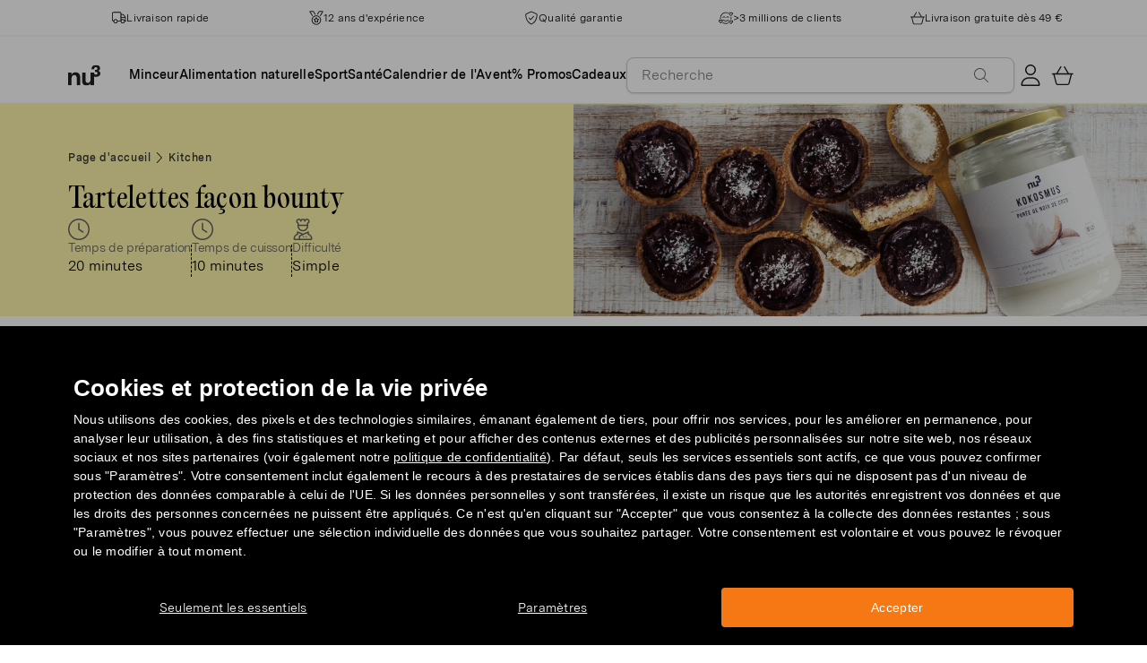

--- FILE ---
content_type: text/html; charset=utf-8
request_url: https://www.nu3.fr/blogs/kitchen/tartelettes-facon-bounty
body_size: 47156
content:
<!doctype html>
<html class="no-js" lang="fr">
  <head>
    <script>window.performance && window.performance.mark && window.performance.mark('shopify.content_for_header.start');</script><meta id="shopify-digital-wallet" name="shopify-digital-wallet" content="/22140223560/digital_wallets/dialog">
<meta name="shopify-checkout-api-token" content="2fd62331e34c3e9d523053be59f34b56">
<meta id="in-context-paypal-metadata" data-shop-id="22140223560" data-venmo-supported="false" data-environment="production" data-locale="fr_FR" data-paypal-v4="true" data-currency="EUR">
<link rel="alternate" type="application/atom+xml" title="Feed" href="/blogs/kitchen.atom" />
<script async="async" src="/checkouts/internal/preloads.js?locale=fr-DE"></script>
<script id="apple-pay-shop-capabilities" type="application/json">{"shopId":22140223560,"countryCode":"DE","currencyCode":"EUR","merchantCapabilities":["supports3DS"],"merchantId":"gid:\/\/shopify\/Shop\/22140223560","merchantName":"nu3fr","requiredBillingContactFields":["postalAddress","email"],"requiredShippingContactFields":["postalAddress","email"],"shippingType":"shipping","supportedNetworks":["visa","maestro","masterCard","amex"],"total":{"type":"pending","label":"nu3fr","amount":"1.00"},"shopifyPaymentsEnabled":true,"supportsSubscriptions":true}</script>
<script id="shopify-features" type="application/json">{"accessToken":"2fd62331e34c3e9d523053be59f34b56","betas":["rich-media-storefront-analytics"],"domain":"www.nu3.fr","predictiveSearch":true,"shopId":22140223560,"locale":"fr"}</script>
<script>var Shopify = Shopify || {};
Shopify.shop = "nu3fr.myshopify.com";
Shopify.locale = "fr";
Shopify.currency = {"active":"EUR","rate":"1.0"};
Shopify.country = "DE";
Shopify.theme = {"name":"nu3fr.myshopify.com\/development","id":160200950095,"schema_name":"nu3","schema_version":"1.0.0","theme_store_id":null,"role":"main"};
Shopify.theme.handle = "null";
Shopify.theme.style = {"id":null,"handle":null};
Shopify.cdnHost = "www.nu3.fr/cdn";
Shopify.routes = Shopify.routes || {};
Shopify.routes.root = "/";</script>
<script type="module">!function(o){(o.Shopify=o.Shopify||{}).modules=!0}(window);</script>
<script>!function(o){function n(){var o=[];function n(){o.push(Array.prototype.slice.apply(arguments))}return n.q=o,n}var t=o.Shopify=o.Shopify||{};t.loadFeatures=n(),t.autoloadFeatures=n()}(window);</script>
<script id="shop-js-analytics" type="application/json">{"pageType":"article"}</script>
<script defer="defer" async type="module" src="//www.nu3.fr/cdn/shopifycloud/shop-js/modules/v2/client.init-shop-cart-sync_BcDpqI9l.fr.esm.js"></script>
<script defer="defer" async type="module" src="//www.nu3.fr/cdn/shopifycloud/shop-js/modules/v2/chunk.common_a1Rf5Dlz.esm.js"></script>
<script defer="defer" async type="module" src="//www.nu3.fr/cdn/shopifycloud/shop-js/modules/v2/chunk.modal_Djra7sW9.esm.js"></script>
<script type="module">
  await import("//www.nu3.fr/cdn/shopifycloud/shop-js/modules/v2/client.init-shop-cart-sync_BcDpqI9l.fr.esm.js");
await import("//www.nu3.fr/cdn/shopifycloud/shop-js/modules/v2/chunk.common_a1Rf5Dlz.esm.js");
await import("//www.nu3.fr/cdn/shopifycloud/shop-js/modules/v2/chunk.modal_Djra7sW9.esm.js");

  window.Shopify.SignInWithShop?.initShopCartSync?.({"fedCMEnabled":true,"windoidEnabled":true});

</script>
<script>(function() {
  var isLoaded = false;
  function asyncLoad() {
    if (isLoaded) return;
    isLoaded = true;
    var urls = ["https:\/\/cdn1.stamped.io\/files\/widget.min.js?shop=nu3fr.myshopify.com","\/\/cdn.shopify.com\/proxy\/d33b15e96debaed3cb685789c5377a1f6434bd208b9fbf86c97265fc4f3fcfd9\/snippet.plugins.emarsys.net\/emarsys-shopify-pixel-utility.js?shop=nu3fr.myshopify.com\u0026sp-cache-control=cHVibGljLCBtYXgtYWdlPTkwMA","\/\/cdn.shopify.com\/proxy\/df9cc5f3f52c0e73bea634124b9c918c714cc723507a964b3a4e4d4fa2e01b8f\/cdn.scarabresearch.com\/js\/10A5E9CD5ACD5A4F\/scarab-v2.js?shop=nu3fr.myshopify.com\u0026sp-cache-control=cHVibGljLCBtYXgtYWdlPTkwMA","https:\/\/na.shgcdn3.com\/pixel-collector.js?shop=nu3fr.myshopify.com","https:\/\/customer-first-focus.b-cdn.net\/cffPCLoader_min.js?shop=nu3fr.myshopify.com","https:\/\/searchanise-ef84.kxcdn.com\/widgets\/shopify\/init.js?a=5T3Q5Q5J7v\u0026shop=nu3fr.myshopify.com"];
    for (var i = 0; i < urls.length; i++) {
      var s = document.createElement('script');
      s.type = 'text/javascript';
      s.async = true;
      s.src = urls[i];
      var x = document.getElementsByTagName('script')[0];
      x.parentNode.insertBefore(s, x);
    }
  };
  if(window.attachEvent) {
    window.attachEvent('onload', asyncLoad);
  } else {
    window.addEventListener('load', asyncLoad, false);
  }
})();</script>
<script id="__st">var __st={"a":22140223560,"offset":3600,"reqid":"f96c078a-e59f-4a63-b3ac-358e48e1a38f-1769234250","pageurl":"www.nu3.fr\/blogs\/kitchen\/tartelettes-facon-bounty","s":"articles-383564873800","u":"06dc9bc5e3a5","p":"article","rtyp":"article","rid":383564873800};</script>
<script>window.ShopifyPaypalV4VisibilityTracking = true;</script>
<script id="captcha-bootstrap">!function(){'use strict';const t='contact',e='account',n='new_comment',o=[[t,t],['blogs',n],['comments',n],[t,'customer']],c=[[e,'customer_login'],[e,'guest_login'],[e,'recover_customer_password'],[e,'create_customer']],r=t=>t.map((([t,e])=>`form[action*='/${t}']:not([data-nocaptcha='true']) input[name='form_type'][value='${e}']`)).join(','),a=t=>()=>t?[...document.querySelectorAll(t)].map((t=>t.form)):[];function s(){const t=[...o],e=r(t);return a(e)}const i='password',u='form_key',d=['recaptcha-v3-token','g-recaptcha-response','h-captcha-response',i],f=()=>{try{return window.sessionStorage}catch{return}},m='__shopify_v',_=t=>t.elements[u];function p(t,e,n=!1){try{const o=window.sessionStorage,c=JSON.parse(o.getItem(e)),{data:r}=function(t){const{data:e,action:n}=t;return t[m]||n?{data:e,action:n}:{data:t,action:n}}(c);for(const[e,n]of Object.entries(r))t.elements[e]&&(t.elements[e].value=n);n&&o.removeItem(e)}catch(o){console.error('form repopulation failed',{error:o})}}const l='form_type',E='cptcha';function T(t){t.dataset[E]=!0}const w=window,h=w.document,L='Shopify',v='ce_forms',y='captcha';let A=!1;((t,e)=>{const n=(g='f06e6c50-85a8-45c8-87d0-21a2b65856fe',I='https://cdn.shopify.com/shopifycloud/storefront-forms-hcaptcha/ce_storefront_forms_captcha_hcaptcha.v1.5.2.iife.js',D={infoText:'Protégé par hCaptcha',privacyText:'Confidentialité',termsText:'Conditions'},(t,e,n)=>{const o=w[L][v],c=o.bindForm;if(c)return c(t,g,e,D).then(n);var r;o.q.push([[t,g,e,D],n]),r=I,A||(h.body.append(Object.assign(h.createElement('script'),{id:'captcha-provider',async:!0,src:r})),A=!0)});var g,I,D;w[L]=w[L]||{},w[L][v]=w[L][v]||{},w[L][v].q=[],w[L][y]=w[L][y]||{},w[L][y].protect=function(t,e){n(t,void 0,e),T(t)},Object.freeze(w[L][y]),function(t,e,n,w,h,L){const[v,y,A,g]=function(t,e,n){const i=e?o:[],u=t?c:[],d=[...i,...u],f=r(d),m=r(i),_=r(d.filter((([t,e])=>n.includes(e))));return[a(f),a(m),a(_),s()]}(w,h,L),I=t=>{const e=t.target;return e instanceof HTMLFormElement?e:e&&e.form},D=t=>v().includes(t);t.addEventListener('submit',(t=>{const e=I(t);if(!e)return;const n=D(e)&&!e.dataset.hcaptchaBound&&!e.dataset.recaptchaBound,o=_(e),c=g().includes(e)&&(!o||!o.value);(n||c)&&t.preventDefault(),c&&!n&&(function(t){try{if(!f())return;!function(t){const e=f();if(!e)return;const n=_(t);if(!n)return;const o=n.value;o&&e.removeItem(o)}(t);const e=Array.from(Array(32),(()=>Math.random().toString(36)[2])).join('');!function(t,e){_(t)||t.append(Object.assign(document.createElement('input'),{type:'hidden',name:u})),t.elements[u].value=e}(t,e),function(t,e){const n=f();if(!n)return;const o=[...t.querySelectorAll(`input[type='${i}']`)].map((({name:t})=>t)),c=[...d,...o],r={};for(const[a,s]of new FormData(t).entries())c.includes(a)||(r[a]=s);n.setItem(e,JSON.stringify({[m]:1,action:t.action,data:r}))}(t,e)}catch(e){console.error('failed to persist form',e)}}(e),e.submit())}));const S=(t,e)=>{t&&!t.dataset[E]&&(n(t,e.some((e=>e===t))),T(t))};for(const o of['focusin','change'])t.addEventListener(o,(t=>{const e=I(t);D(e)&&S(e,y())}));const B=e.get('form_key'),M=e.get(l),P=B&&M;t.addEventListener('DOMContentLoaded',(()=>{const t=y();if(P)for(const e of t)e.elements[l].value===M&&p(e,B);[...new Set([...A(),...v().filter((t=>'true'===t.dataset.shopifyCaptcha))])].forEach((e=>S(e,t)))}))}(h,new URLSearchParams(w.location.search),n,t,e,['guest_login'])})(!0,!0)}();</script>
<script integrity="sha256-4kQ18oKyAcykRKYeNunJcIwy7WH5gtpwJnB7kiuLZ1E=" data-source-attribution="shopify.loadfeatures" defer="defer" src="//www.nu3.fr/cdn/shopifycloud/storefront/assets/storefront/load_feature-a0a9edcb.js" crossorigin="anonymous"></script>
<script data-source-attribution="shopify.dynamic_checkout.dynamic.init">var Shopify=Shopify||{};Shopify.PaymentButton=Shopify.PaymentButton||{isStorefrontPortableWallets:!0,init:function(){window.Shopify.PaymentButton.init=function(){};var t=document.createElement("script");t.src="https://www.nu3.fr/cdn/shopifycloud/portable-wallets/latest/portable-wallets.fr.js",t.type="module",document.head.appendChild(t)}};
</script>
<script data-source-attribution="shopify.dynamic_checkout.buyer_consent">
  function portableWalletsHideBuyerConsent(e){var t=document.getElementById("shopify-buyer-consent"),n=document.getElementById("shopify-subscription-policy-button");t&&n&&(t.classList.add("hidden"),t.setAttribute("aria-hidden","true"),n.removeEventListener("click",e))}function portableWalletsShowBuyerConsent(e){var t=document.getElementById("shopify-buyer-consent"),n=document.getElementById("shopify-subscription-policy-button");t&&n&&(t.classList.remove("hidden"),t.removeAttribute("aria-hidden"),n.addEventListener("click",e))}window.Shopify?.PaymentButton&&(window.Shopify.PaymentButton.hideBuyerConsent=portableWalletsHideBuyerConsent,window.Shopify.PaymentButton.showBuyerConsent=portableWalletsShowBuyerConsent);
</script>
<script data-source-attribution="shopify.dynamic_checkout.cart.bootstrap">document.addEventListener("DOMContentLoaded",(function(){function t(){return document.querySelector("shopify-accelerated-checkout-cart, shopify-accelerated-checkout")}if(t())Shopify.PaymentButton.init();else{new MutationObserver((function(e,n){t()&&(Shopify.PaymentButton.init(),n.disconnect())})).observe(document.body,{childList:!0,subtree:!0})}}));
</script>
<link id="shopify-accelerated-checkout-styles" rel="stylesheet" media="screen" href="https://www.nu3.fr/cdn/shopifycloud/portable-wallets/latest/accelerated-checkout-backwards-compat.css" crossorigin="anonymous">
<style id="shopify-accelerated-checkout-cart">
        #shopify-buyer-consent {
  margin-top: 1em;
  display: inline-block;
  width: 100%;
}

#shopify-buyer-consent.hidden {
  display: none;
}

#shopify-subscription-policy-button {
  background: none;
  border: none;
  padding: 0;
  text-decoration: underline;
  font-size: inherit;
  cursor: pointer;
}

#shopify-subscription-policy-button::before {
  box-shadow: none;
}

      </style>
<link rel="stylesheet" media="screen" href="//www.nu3.fr/cdn/shop/t/16/compiled_assets/styles.css?v=42418">
<script>window.performance && window.performance.mark && window.performance.mark('shopify.content_for_header.end');</script>
    <meta charset="utf-8">
<meta http-equiv="X-UA-Compatible" content="IE=edge">
<meta name="viewport" content="width=device-width,initial-scale=1">
<meta name="referrer" content="strict-origin-when-cross-origin">
<meta name="theme-color" content="#FFFFFF">
<link rel="preconnect" href="https://cdn.shopify.com" crossorigin>
<title>Tartelettes vegan au chocolat façon bounty | nu3Kitchen</title>
<meta name="description" content="Recette vegan et sans lactose de tartelettes au chocolat façon bounty pour un dessert léger et gourmand pour l&#39;été avec les produits naturels et sains nu3. "><link rel="canonical" href="https://www.nu3.fr/blogs/kitchen/tartelettes-facon-bounty"><meta name="robots" content="index, follow"><meta property="og:site_name" content="nu3.fr">
<meta property="og:url" content="https://www.nu3.fr/blogs/kitchen/tartelettes-facon-bounty">
<meta property="og:title" content="Tartelettes vegan au chocolat façon bounty | nu3Kitchen">
<meta property="og:type" content="article">
<meta property="og:description" content="Recette vegan et sans lactose de tartelettes au chocolat façon bounty pour un dessert léger et gourmand pour l'été avec les produits naturels et sains nu3. ">

<meta property="og:image" content="http://www.nu3.fr/cdn/shop/articles/tartelettes-bounty_400x400_88e423e7-830a-4eb1-802f-3004ad0395c0_1200x1200.jpg?v=1659087726">
<meta property="og:image:secure_url" content="//www.nu3.fr/cdn/shop/articles/tartelettes-bounty_400x400_88e423e7-830a-4eb1-802f-3004ad0395c0_1200x1200.jpg?v=1659087726">
<meta property="article:published_time" content="2018-06-19"><meta property="article:modified_time" content="2022-07-29"><meta property="article:author" content="nu3"><meta name="twitter:card" content="summary_large_image">
<meta name="twitter:title" content="Tartelettes vegan au chocolat façon bounty | nu3Kitchen">
<meta name="twitter:description" content="Recette vegan et sans lactose de tartelettes au chocolat façon bounty pour un dessert léger et gourmand pour l'été avec les produits naturels et sains nu3. ">

<link rel="icon" href="//www.nu3.fr/cdn/shop/t/16/assets/favicon-96x96.png?v=126758830951070919321761827235" type="image/png" sizes="96x96">
<link rel="icon" type="image/svg+xml" href="//www.nu3.fr/cdn/shop/t/16/assets/favicon.svg?v=109560954488801542221761827237" />
<link rel="icon" href="//www.nu3.fr/cdn/shop/t/16/assets/favicon.ico?v=11136332034025796491761827236" type="image/x-icon">
<link rel="shortcut icon" href="//www.nu3.fr/cdn/shop/t/16/assets/favicon.ico?v=11136332034025796491761827236" type="image/x-icon">
<link rel="apple-touch-icon" sizes="180x180" href="//www.nu3.fr/cdn/shop/t/16/assets/apple-touch-icon.png?v=58825466127281826251761827234?v=1769234250">
<link rel="manifest" href="//www.nu3.fr/cdn/shop/t/16/assets/site.webmanifest.liquid?v=23239671598802861421761827238">
<meta name="theme-color" content="#f5f5f3">

    <script>
      // Disable Google Fonts from Stamped
      window.stamped_disable_font = true;
    </script>


    <link href="//www.nu3.fr/cdn/shop/t/16/assets/store.css?v=71985197611568771301764059606" rel="stylesheet" type="text/css" media="all" />
    <script src="//www.nu3.fr/cdn/shop/t/16/assets/store.js?v=105425783163069494961764059415" type="text/javascript"></script>
    <link href="//www.nu3.fr/cdn/shop/t/16/assets/header-new.css?v=43110856512449990001764059411" rel="stylesheet" type="text/css" media="all" />
    <script src="//www.nu3.fr/cdn/shop/t/16/assets/header-new.js?v=70356921260569629451764059412" defer></script>

    

    <script>
      document.documentElement.className = document.documentElement.className.replace('no-js', 'js');
      if (Shopify.designMode) {
        document.documentElement.classList.add('shopify-design-mode');
      }
    </script>
    <link rel="stylesheet" type="text/css" href="https://cdn.jsdelivr.net/npm/toastify-js/src/toastify.min.css">
    <link rel="stylesheet" href="https://cdn.jsdelivr.net/npm/swiper@10/swiper-bundle.min.css">
    <script src="https://cdn.jsdelivr.net/npm/swiper@9/swiper-bundle.min.js"></script>
    <script src="//www.nu3.fr/cdn/shop/t/16/assets/constants.js?v=85712183215255590501710338520" defer="defer"></script>
    <script src="//www.nu3.fr/cdn/shop/t/16/assets/event-observer.js?v=140221056746486248851710338521" defer="defer"></script>
    <script>const domain='nu3.fr',scripts={"nu3.de":"oixd0xxoae"},scriptUrl=scripts[domain],interval=setInterval((()=>{var e,r,t,i,a,n,o;window.Shopify&&window.Shopify.customerPrivacy&&window.Shopify.customerPrivacy.marketingAllowed()&&(clearInterval(interval),scriptUrl&&(e=window,r=document,i="script",a=scriptUrl,e[t="clarity"]=e[t]||function(){(e[t].q=e[t].q||[]).push(arguments)},(n=r.createElement(i)).async=1,n.src="https://www.clarity.ms/tag/"+a,(o=r.getElementsByTagName(i)[0]).parentNode.insertBefore(n,o)))}),100);</script>
    <style>
      html {
        padding-bottom: 0!important;
      }
      #preview-bar-iframe {
        display: none!important;
      }
      .findify-placeholder, .findify-placeholder__header, .findify-placeholder__footer {
        display: none !important;
      }
      #MainContent:has(.findify-search-section) .custom-spinner {
        display: none;
      }
    </style>
  <!-- BEGIN app block: shopify://apps/findify-search-merchandise/blocks/findify-BG-operations/861ae6ec-2c4a-4ae9-bd1b-43913344990c -->

<!-- Findify core -->
<script src="https://cdn.shopify.com/extensions/019be0bc-2dfc-7486-a66f-55c6a12b7b7e/findify-search-and-merchandise-133/assets/core.js"></script>
<script src="//assets.findify.io/nu3fr.myshopify.com-config-json.js" async></script>
<script src="https://cdn.shopify.com/extensions/019be0bc-2dfc-7486-a66f-55c6a12b7b7e/findify-search-and-merchandise-133/assets/libraries.js" async></script>
<script src="https://cdn.shopify.com/extensions/019be0bc-2dfc-7486-a66f-55c6a12b7b7e/findify-search-and-merchandise-133/assets/utils.js" async></script>
<script src="https://cdn.shopify.com/extensions/019be0bc-2dfc-7486-a66f-55c6a12b7b7e/findify-search-and-merchandise-133/assets/products.js" async></script>
<script src="https://cdn.shopify.com/extensions/019be0bc-2dfc-7486-a66f-55c6a12b7b7e/findify-search-and-merchandise-133/assets/autocomplete.js" async></script>
<script src="https://cdn.shopify.com/extensions/019be0bc-2dfc-7486-a66f-55c6a12b7b7e/findify-search-and-merchandise-133/assets/grid.js" async></script>
<script src="https://cdn.shopify.com/extensions/019be0bc-2dfc-7486-a66f-55c6a12b7b7e/findify-search-and-merchandise-133/assets/contents.js" async></script>
<script src="https://cdn.shopify.com/extensions/019be0bc-2dfc-7486-a66f-55c6a12b7b7e/findify-search-and-merchandise-133/assets/promo.js" async></script>
<script src="https://cdn.shopify.com/extensions/019be0bc-2dfc-7486-a66f-55c6a12b7b7e/findify-search-and-merchandise-133/assets/pagination.js" async></script>
<script src="https://cdn.shopify.com/extensions/019be0bc-2dfc-7486-a66f-55c6a12b7b7e/findify-search-and-merchandise-133/assets/filters.js" async></script>
<script src="https://cdn.shopify.com/extensions/019be0bc-2dfc-7486-a66f-55c6a12b7b7e/findify-search-and-merchandise-133/assets/sorting.js" async></script>
<script src="https://cdn.shopify.com/extensions/019be0bc-2dfc-7486-a66f-55c6a12b7b7e/findify-search-and-merchandise-133/assets/recommendation.js" async></script>



<script>
  // set image aspect ratio
  const product_card_image_aspect_ratio = 100;
  const aspect_ratio = product_card_image_aspect_ratio <= 0 ? 100 : product_card_image_aspect_ratio;
  document.documentElement.style.setProperty('--findify-product-card-aspect-ratio', `${aspect_ratio}%`);

  window.findifyBGOperationsBlockSettings = {
    useCurrencyConverter : false,
    showProductCardHoverImage: true,
    productQuantityPerBatchRender: 1,
    showColorSwatchesOnDesktop: false, 
    showColorSwatchesOnMobile: false, 
    colorSwatchesStyleDesktop:  2, 
    colorSwatchesStyleMobile: 2, 
    colorSwatchesVisibility: 1
  };
</script>


<!-- END app block --><!-- BEGIN app block: shopify://apps/persistent-cart/blocks/script_js/4ce05194-341e-4641-aaf4-5a8dad5444cb --><script>
  window.cffPCLiquidPlaced = true;
</script>







  
  
  <script defer src="https://cdn.shopify.com/extensions/019a793c-ad27-7882-8471-201b37e34f5e/persistent-cart-66/assets/cffPC.production.min.js" onerror="this.onerror=null;this.remove();var s=document.createElement('script');s.defer=true;s.src='https://customer-first-focus.b-cdn.net/cffPC.production.min.js';document.head.appendChild(s);"></script>




<!-- END app block --><!-- BEGIN app block: shopify://apps/hreflang-manager/blocks/gwa-hreflang/35dc0b05-d599-4c8e-8584-8cd17768854a --><!-- BEGIN app snippet: gwa-hreflang-article --><link rel="alternate" hreflang="fr-CH" href="https://www.fr.nu3.ch/blogs/kitchen/tartelettes-facon-bounty"><link rel="alternate" hreflang="it-IT" href="https://www.nu3.it/blogs/kitchen/crostatine-bounty"><link rel="alternate" hreflang="fr-FR" href="https://www.nu3.fr/blogs/kitchen/tartelettes-facon-bounty"><!-- END app snippet --><!-- END app block --><!-- BEGIN app block: shopify://apps/searchanise-search-filter/blocks/app-embed/d8f24ada-02b1-458a-bbeb-5bf16d5c921e -->
<!-- END app block --><!-- BEGIN app block: shopify://apps/ab-tasty/blocks/abtasty-tag/50439cd8-89e0-4240-838a-2948c07c763d -->
  
    <script
      type="text/javascript"
      src="https://try.abtasty.com/2c5c66ade82cc9e965495f88baf5d8ea.js"
      async
    ></script>
  
  <script type="text/javascript">
    // This waits for all the external ressources (including ABTasty tag) to load before executing the callback function.
    window.addEventListener('load', function () {
      if(!window.ABTasty) {
        // AB Tasty tag is not loaded so exit.
        return
      }

      if (window.ABTasty.eventState?.['consentValid']?.status === 'complete') {
        updateShopifyDataForWebPixel();
      } else {
        window.addEventListener('abtasty_consentValid', () => {
          updateShopifyDataForWebPixel();
        });
      }

      async function updateShopifyDataForWebPixel() {
        const STORAGE_KEY = 'ABTastyShopify';
        const consentReady = ABTasty.consentReady;
        const shouldHandleSubdomain = "false" === "true";

        if(!consentReady) {
          if(shouldHandleSubdomain) {
            await cookieStore.delete(STORAGE_KEY);
          }
          return localStorage.removeItem(STORAGE_KEY);
        }

        const ABTastyData = {
          identifier: "2c5c66ade82cc9e965495f88baf5d8ea",
          campaigns: ABTasty.getCampaignHistory(),
          visitorId: ABTasty.visitor.id,
          accountId: ABTasty.getAccountSettings().id,
          consent: ABTasty.consentReady,
        };

        if (shouldHandleSubdomain) {
          await cookieStore.set({
            name: STORAGE_KEY,
            value: JSON.stringify(ABTastyData),
            expires: Date.now() + 1 * 24 * 60 * 60 * 1000, // 1 day
            domain: window.location.hostname,
          });
        }
        localStorage.setItem(STORAGE_KEY, JSON.stringify(ABTastyData));
      }
    });
  </script>





<!-- END app block --><script src="https://cdn.shopify.com/extensions/019ade25-628d-72a3-afdc-4bdfaf6cce07/searchanise-shopify-cli-14/assets/disable-app.js" type="text/javascript" defer="defer"></script>
<script src="https://cdn.shopify.com/extensions/019bec76-bf04-75b3-9131-34827afe520d/smile-io-275/assets/smile-loader.js" type="text/javascript" defer="defer"></script>
<link href="https://monorail-edge.shopifysvc.com" rel="dns-prefetch">
<script>(function(){if ("sendBeacon" in navigator && "performance" in window) {try {var session_token_from_headers = performance.getEntriesByType('navigation')[0].serverTiming.find(x => x.name == '_s').description;} catch {var session_token_from_headers = undefined;}var session_cookie_matches = document.cookie.match(/_shopify_s=([^;]*)/);var session_token_from_cookie = session_cookie_matches && session_cookie_matches.length === 2 ? session_cookie_matches[1] : "";var session_token = session_token_from_headers || session_token_from_cookie || "";function handle_abandonment_event(e) {var entries = performance.getEntries().filter(function(entry) {return /monorail-edge.shopifysvc.com/.test(entry.name);});if (!window.abandonment_tracked && entries.length === 0) {window.abandonment_tracked = true;var currentMs = Date.now();var navigation_start = performance.timing.navigationStart;var payload = {shop_id: 22140223560,url: window.location.href,navigation_start,duration: currentMs - navigation_start,session_token,page_type: "article"};window.navigator.sendBeacon("https://monorail-edge.shopifysvc.com/v1/produce", JSON.stringify({schema_id: "online_store_buyer_site_abandonment/1.1",payload: payload,metadata: {event_created_at_ms: currentMs,event_sent_at_ms: currentMs}}));}}window.addEventListener('pagehide', handle_abandonment_event);}}());</script>
<script id="web-pixels-manager-setup">(function e(e,d,r,n,o){if(void 0===o&&(o={}),!Boolean(null===(a=null===(i=window.Shopify)||void 0===i?void 0:i.analytics)||void 0===a?void 0:a.replayQueue)){var i,a;window.Shopify=window.Shopify||{};var t=window.Shopify;t.analytics=t.analytics||{};var s=t.analytics;s.replayQueue=[],s.publish=function(e,d,r){return s.replayQueue.push([e,d,r]),!0};try{self.performance.mark("wpm:start")}catch(e){}var l=function(){var e={modern:/Edge?\/(1{2}[4-9]|1[2-9]\d|[2-9]\d{2}|\d{4,})\.\d+(\.\d+|)|Firefox\/(1{2}[4-9]|1[2-9]\d|[2-9]\d{2}|\d{4,})\.\d+(\.\d+|)|Chrom(ium|e)\/(9{2}|\d{3,})\.\d+(\.\d+|)|(Maci|X1{2}).+ Version\/(15\.\d+|(1[6-9]|[2-9]\d|\d{3,})\.\d+)([,.]\d+|)( \(\w+\)|)( Mobile\/\w+|) Safari\/|Chrome.+OPR\/(9{2}|\d{3,})\.\d+\.\d+|(CPU[ +]OS|iPhone[ +]OS|CPU[ +]iPhone|CPU IPhone OS|CPU iPad OS)[ +]+(15[._]\d+|(1[6-9]|[2-9]\d|\d{3,})[._]\d+)([._]\d+|)|Android:?[ /-](13[3-9]|1[4-9]\d|[2-9]\d{2}|\d{4,})(\.\d+|)(\.\d+|)|Android.+Firefox\/(13[5-9]|1[4-9]\d|[2-9]\d{2}|\d{4,})\.\d+(\.\d+|)|Android.+Chrom(ium|e)\/(13[3-9]|1[4-9]\d|[2-9]\d{2}|\d{4,})\.\d+(\.\d+|)|SamsungBrowser\/([2-9]\d|\d{3,})\.\d+/,legacy:/Edge?\/(1[6-9]|[2-9]\d|\d{3,})\.\d+(\.\d+|)|Firefox\/(5[4-9]|[6-9]\d|\d{3,})\.\d+(\.\d+|)|Chrom(ium|e)\/(5[1-9]|[6-9]\d|\d{3,})\.\d+(\.\d+|)([\d.]+$|.*Safari\/(?![\d.]+ Edge\/[\d.]+$))|(Maci|X1{2}).+ Version\/(10\.\d+|(1[1-9]|[2-9]\d|\d{3,})\.\d+)([,.]\d+|)( \(\w+\)|)( Mobile\/\w+|) Safari\/|Chrome.+OPR\/(3[89]|[4-9]\d|\d{3,})\.\d+\.\d+|(CPU[ +]OS|iPhone[ +]OS|CPU[ +]iPhone|CPU IPhone OS|CPU iPad OS)[ +]+(10[._]\d+|(1[1-9]|[2-9]\d|\d{3,})[._]\d+)([._]\d+|)|Android:?[ /-](13[3-9]|1[4-9]\d|[2-9]\d{2}|\d{4,})(\.\d+|)(\.\d+|)|Mobile Safari.+OPR\/([89]\d|\d{3,})\.\d+\.\d+|Android.+Firefox\/(13[5-9]|1[4-9]\d|[2-9]\d{2}|\d{4,})\.\d+(\.\d+|)|Android.+Chrom(ium|e)\/(13[3-9]|1[4-9]\d|[2-9]\d{2}|\d{4,})\.\d+(\.\d+|)|Android.+(UC? ?Browser|UCWEB|U3)[ /]?(15\.([5-9]|\d{2,})|(1[6-9]|[2-9]\d|\d{3,})\.\d+)\.\d+|SamsungBrowser\/(5\.\d+|([6-9]|\d{2,})\.\d+)|Android.+MQ{2}Browser\/(14(\.(9|\d{2,})|)|(1[5-9]|[2-9]\d|\d{3,})(\.\d+|))(\.\d+|)|K[Aa][Ii]OS\/(3\.\d+|([4-9]|\d{2,})\.\d+)(\.\d+|)/},d=e.modern,r=e.legacy,n=navigator.userAgent;return n.match(d)?"modern":n.match(r)?"legacy":"unknown"}(),u="modern"===l?"modern":"legacy",c=(null!=n?n:{modern:"",legacy:""})[u],f=function(e){return[e.baseUrl,"/wpm","/b",e.hashVersion,"modern"===e.buildTarget?"m":"l",".js"].join("")}({baseUrl:d,hashVersion:r,buildTarget:u}),m=function(e){var d=e.version,r=e.bundleTarget,n=e.surface,o=e.pageUrl,i=e.monorailEndpoint;return{emit:function(e){var a=e.status,t=e.errorMsg,s=(new Date).getTime(),l=JSON.stringify({metadata:{event_sent_at_ms:s},events:[{schema_id:"web_pixels_manager_load/3.1",payload:{version:d,bundle_target:r,page_url:o,status:a,surface:n,error_msg:t},metadata:{event_created_at_ms:s}}]});if(!i)return console&&console.warn&&console.warn("[Web Pixels Manager] No Monorail endpoint provided, skipping logging."),!1;try{return self.navigator.sendBeacon.bind(self.navigator)(i,l)}catch(e){}var u=new XMLHttpRequest;try{return u.open("POST",i,!0),u.setRequestHeader("Content-Type","text/plain"),u.send(l),!0}catch(e){return console&&console.warn&&console.warn("[Web Pixels Manager] Got an unhandled error while logging to Monorail."),!1}}}}({version:r,bundleTarget:l,surface:e.surface,pageUrl:self.location.href,monorailEndpoint:e.monorailEndpoint});try{o.browserTarget=l,function(e){var d=e.src,r=e.async,n=void 0===r||r,o=e.onload,i=e.onerror,a=e.sri,t=e.scriptDataAttributes,s=void 0===t?{}:t,l=document.createElement("script"),u=document.querySelector("head"),c=document.querySelector("body");if(l.async=n,l.src=d,a&&(l.integrity=a,l.crossOrigin="anonymous"),s)for(var f in s)if(Object.prototype.hasOwnProperty.call(s,f))try{l.dataset[f]=s[f]}catch(e){}if(o&&l.addEventListener("load",o),i&&l.addEventListener("error",i),u)u.appendChild(l);else{if(!c)throw new Error("Did not find a head or body element to append the script");c.appendChild(l)}}({src:f,async:!0,onload:function(){if(!function(){var e,d;return Boolean(null===(d=null===(e=window.Shopify)||void 0===e?void 0:e.analytics)||void 0===d?void 0:d.initialized)}()){var d=window.webPixelsManager.init(e)||void 0;if(d){var r=window.Shopify.analytics;r.replayQueue.forEach((function(e){var r=e[0],n=e[1],o=e[2];d.publishCustomEvent(r,n,o)})),r.replayQueue=[],r.publish=d.publishCustomEvent,r.visitor=d.visitor,r.initialized=!0}}},onerror:function(){return m.emit({status:"failed",errorMsg:"".concat(f," has failed to load")})},sri:function(e){var d=/^sha384-[A-Za-z0-9+/=]+$/;return"string"==typeof e&&d.test(e)}(c)?c:"",scriptDataAttributes:o}),m.emit({status:"loading"})}catch(e){m.emit({status:"failed",errorMsg:(null==e?void 0:e.message)||"Unknown error"})}}})({shopId: 22140223560,storefrontBaseUrl: "https://www.nu3.fr",extensionsBaseUrl: "https://extensions.shopifycdn.com/cdn/shopifycloud/web-pixels-manager",monorailEndpoint: "https://monorail-edge.shopifysvc.com/unstable/produce_batch",surface: "storefront-renderer",enabledBetaFlags: ["2dca8a86"],webPixelsConfigList: [{"id":"3482812751","configuration":"{\"getbackId\":\"undefined\",\"optimizeSettings\":\"{\\\"version\\\":\\\"3\\\",\\\"checkoutProducts\\\":true,\\\"employeeBenefits\\\":{\\\"isEnabled\\\":false,\\\"showWidgetOnDashboard\\\":false,\\\"addToSidebar\\\":false},\\\"voucherNetwork\\\":{\\\"settingType\\\":\\\"country\\\",\\\"cookieTracking\\\":true,\\\"countries\\\":{\\\"ids\\\":{\\\"FR\\\":{\\\"languages\\\":{\\\"FR\\\":{\\\"iframeContainerQuerySelector\\\":\\\"\\\",\\\"trafficMediumNumber\\\":\\\"5\\\",\\\"trafficSourceNumber\\\":\\\"1587\\\",\\\"isEnabled\\\":true}}}}}}}\"}","eventPayloadVersion":"v1","runtimeContext":"STRICT","scriptVersion":"1e0284a60eac0c7eb6b8353b3e8de6a4","type":"APP","apiClientId":232389967873,"privacyPurposes":[],"dataSharingAdjustments":{"protectedCustomerApprovalScopes":["read_customer_address","read_customer_email","read_customer_name","read_customer_phone","read_customer_personal_data"]}},{"id":"3047883087","configuration":"{\"accountID\":\"VphhZe\",\"webPixelConfig\":\"eyJlbmFibGVBZGRlZFRvQ2FydEV2ZW50cyI6IHRydWV9\"}","eventPayloadVersion":"v1","runtimeContext":"STRICT","scriptVersion":"524f6c1ee37bacdca7657a665bdca589","type":"APP","apiClientId":123074,"privacyPurposes":["ANALYTICS","MARKETING"],"dataSharingAdjustments":{"protectedCustomerApprovalScopes":["read_customer_address","read_customer_email","read_customer_name","read_customer_personal_data","read_customer_phone"]}},{"id":"2351268175","configuration":"{\"site_id\":\"9d49109e-167f-44fd-bcc2-4bf91dfac6fc\",\"analytics_endpoint\":\"https:\\\/\\\/na.shgcdn3.com\"}","eventPayloadVersion":"v1","runtimeContext":"STRICT","scriptVersion":"695709fc3f146fa50a25299517a954f2","type":"APP","apiClientId":1158168,"privacyPurposes":["ANALYTICS","MARKETING","SALE_OF_DATA"],"dataSharingAdjustments":{"protectedCustomerApprovalScopes":["read_customer_personal_data"]}},{"id":"802554191","configuration":"{\"cart_viewed\":\"true\",\"checkout_address_info_submitted\":\"true\",\"checkout_completed\":\"true\",\"checkout_contact_info_submitted\":\"true\",\"checkout_shipping_info_submitted\":\"true\",\"checkout_started\":\"true\",\"collection_viewed\":\"true\",\"page_viewed\":\"true\",\"payment_info_submitted\":\"true\",\"product_added_to_cart\":\"true\",\"product_removed_from_cart\":\"true\",\"product_viewed\":\"true\",\"search_submitted\":\"true\"}","eventPayloadVersion":"v1","runtimeContext":"STRICT","scriptVersion":"5c605eca84777f48455eade5dcb0bf95","type":"APP","apiClientId":100317265921,"privacyPurposes":["ANALYTICS"],"dataSharingAdjustments":{"protectedCustomerApprovalScopes":[]}},{"id":"769196367","configuration":"{\"merchantID\":\"10A5E9CD5ACD5A4F\",\"PreferredContactIdentifier\":\"email\"}","eventPayloadVersion":"v1","runtimeContext":"STRICT","scriptVersion":"b463d82c6329ae426c140cd8b1922cbd","type":"APP","apiClientId":1936730,"privacyPurposes":["ANALYTICS","MARKETING","SALE_OF_DATA"],"dataSharingAdjustments":{"protectedCustomerApprovalScopes":["read_customer_address","read_customer_email","read_customer_name","read_customer_personal_data","read_customer_phone"]}},{"id":"417071439","configuration":"{\"pixel_id\":\"1471678293048283\",\"pixel_type\":\"facebook_pixel\",\"metaapp_system_user_token\":\"-\"}","eventPayloadVersion":"v1","runtimeContext":"OPEN","scriptVersion":"ca16bc87fe92b6042fbaa3acc2fbdaa6","type":"APP","apiClientId":2329312,"privacyPurposes":["ANALYTICS","MARKETING","SALE_OF_DATA"],"dataSharingAdjustments":{"protectedCustomerApprovalScopes":["read_customer_address","read_customer_email","read_customer_name","read_customer_personal_data","read_customer_phone"]}},{"id":"100729167","eventPayloadVersion":"1","runtimeContext":"LAX","scriptVersion":"2","type":"CUSTOM","privacyPurposes":["MARKETING"],"name":"Medallia"},{"id":"100761935","eventPayloadVersion":"1","runtimeContext":"LAX","scriptVersion":"6","type":"CUSTOM","privacyPurposes":["MARKETING"],"name":"Google Tag Manager"},{"id":"100925775","eventPayloadVersion":"1","runtimeContext":"LAX","scriptVersion":"3","type":"CUSTOM","privacyPurposes":["ANALYTICS","MARKETING"],"name":"Econda"},{"id":"108167503","eventPayloadVersion":"1","runtimeContext":"LAX","scriptVersion":"4","type":"CUSTOM","privacyPurposes":["ANALYTICS","MARKETING"],"name":"Econda Checkout"},{"id":"114098511","eventPayloadVersion":"1","runtimeContext":"LAX","scriptVersion":"5","type":"CUSTOM","privacyPurposes":["ANALYTICS","MARKETING"],"name":"Google Ads - WEVENTURE"},{"id":"shopify-app-pixel","configuration":"{}","eventPayloadVersion":"v1","runtimeContext":"STRICT","scriptVersion":"0450","apiClientId":"shopify-pixel","type":"APP","privacyPurposes":["ANALYTICS","MARKETING"]},{"id":"shopify-custom-pixel","eventPayloadVersion":"v1","runtimeContext":"LAX","scriptVersion":"0450","apiClientId":"shopify-pixel","type":"CUSTOM","privacyPurposes":["ANALYTICS","MARKETING"]}],isMerchantRequest: false,initData: {"shop":{"name":"nu3fr","paymentSettings":{"currencyCode":"EUR"},"myshopifyDomain":"nu3fr.myshopify.com","countryCode":"DE","storefrontUrl":"https:\/\/www.nu3.fr"},"customer":null,"cart":null,"checkout":null,"productVariants":[],"purchasingCompany":null},},"https://www.nu3.fr/cdn","fcfee988w5aeb613cpc8e4bc33m6693e112",{"modern":"","legacy":""},{"shopId":"22140223560","storefrontBaseUrl":"https:\/\/www.nu3.fr","extensionBaseUrl":"https:\/\/extensions.shopifycdn.com\/cdn\/shopifycloud\/web-pixels-manager","surface":"storefront-renderer","enabledBetaFlags":"[\"2dca8a86\"]","isMerchantRequest":"false","hashVersion":"fcfee988w5aeb613cpc8e4bc33m6693e112","publish":"custom","events":"[[\"page_viewed\",{}]]"});</script><script>
  window.ShopifyAnalytics = window.ShopifyAnalytics || {};
  window.ShopifyAnalytics.meta = window.ShopifyAnalytics.meta || {};
  window.ShopifyAnalytics.meta.currency = 'EUR';
  var meta = {"page":{"pageType":"article","resourceType":"article","resourceId":383564873800,"requestId":"f96c078a-e59f-4a63-b3ac-358e48e1a38f-1769234250"}};
  for (var attr in meta) {
    window.ShopifyAnalytics.meta[attr] = meta[attr];
  }
</script>
<script class="analytics">
  (function () {
    var customDocumentWrite = function(content) {
      var jquery = null;

      if (window.jQuery) {
        jquery = window.jQuery;
      } else if (window.Checkout && window.Checkout.$) {
        jquery = window.Checkout.$;
      }

      if (jquery) {
        jquery('body').append(content);
      }
    };

    var hasLoggedConversion = function(token) {
      if (token) {
        return document.cookie.indexOf('loggedConversion=' + token) !== -1;
      }
      return false;
    }

    var setCookieIfConversion = function(token) {
      if (token) {
        var twoMonthsFromNow = new Date(Date.now());
        twoMonthsFromNow.setMonth(twoMonthsFromNow.getMonth() + 2);

        document.cookie = 'loggedConversion=' + token + '; expires=' + twoMonthsFromNow;
      }
    }

    var trekkie = window.ShopifyAnalytics.lib = window.trekkie = window.trekkie || [];
    if (trekkie.integrations) {
      return;
    }
    trekkie.methods = [
      'identify',
      'page',
      'ready',
      'track',
      'trackForm',
      'trackLink'
    ];
    trekkie.factory = function(method) {
      return function() {
        var args = Array.prototype.slice.call(arguments);
        args.unshift(method);
        trekkie.push(args);
        return trekkie;
      };
    };
    for (var i = 0; i < trekkie.methods.length; i++) {
      var key = trekkie.methods[i];
      trekkie[key] = trekkie.factory(key);
    }
    trekkie.load = function(config) {
      trekkie.config = config || {};
      trekkie.config.initialDocumentCookie = document.cookie;
      var first = document.getElementsByTagName('script')[0];
      var script = document.createElement('script');
      script.type = 'text/javascript';
      script.onerror = function(e) {
        var scriptFallback = document.createElement('script');
        scriptFallback.type = 'text/javascript';
        scriptFallback.onerror = function(error) {
                var Monorail = {
      produce: function produce(monorailDomain, schemaId, payload) {
        var currentMs = new Date().getTime();
        var event = {
          schema_id: schemaId,
          payload: payload,
          metadata: {
            event_created_at_ms: currentMs,
            event_sent_at_ms: currentMs
          }
        };
        return Monorail.sendRequest("https://" + monorailDomain + "/v1/produce", JSON.stringify(event));
      },
      sendRequest: function sendRequest(endpointUrl, payload) {
        // Try the sendBeacon API
        if (window && window.navigator && typeof window.navigator.sendBeacon === 'function' && typeof window.Blob === 'function' && !Monorail.isIos12()) {
          var blobData = new window.Blob([payload], {
            type: 'text/plain'
          });

          if (window.navigator.sendBeacon(endpointUrl, blobData)) {
            return true;
          } // sendBeacon was not successful

        } // XHR beacon

        var xhr = new XMLHttpRequest();

        try {
          xhr.open('POST', endpointUrl);
          xhr.setRequestHeader('Content-Type', 'text/plain');
          xhr.send(payload);
        } catch (e) {
          console.log(e);
        }

        return false;
      },
      isIos12: function isIos12() {
        return window.navigator.userAgent.lastIndexOf('iPhone; CPU iPhone OS 12_') !== -1 || window.navigator.userAgent.lastIndexOf('iPad; CPU OS 12_') !== -1;
      }
    };
    Monorail.produce('monorail-edge.shopifysvc.com',
      'trekkie_storefront_load_errors/1.1',
      {shop_id: 22140223560,
      theme_id: 160200950095,
      app_name: "storefront",
      context_url: window.location.href,
      source_url: "//www.nu3.fr/cdn/s/trekkie.storefront.8d95595f799fbf7e1d32231b9a28fd43b70c67d3.min.js"});

        };
        scriptFallback.async = true;
        scriptFallback.src = '//www.nu3.fr/cdn/s/trekkie.storefront.8d95595f799fbf7e1d32231b9a28fd43b70c67d3.min.js';
        first.parentNode.insertBefore(scriptFallback, first);
      };
      script.async = true;
      script.src = '//www.nu3.fr/cdn/s/trekkie.storefront.8d95595f799fbf7e1d32231b9a28fd43b70c67d3.min.js';
      first.parentNode.insertBefore(script, first);
    };
    trekkie.load(
      {"Trekkie":{"appName":"storefront","development":false,"defaultAttributes":{"shopId":22140223560,"isMerchantRequest":null,"themeId":160200950095,"themeCityHash":"8743805601783420429","contentLanguage":"fr","currency":"EUR"},"isServerSideCookieWritingEnabled":true,"monorailRegion":"shop_domain","enabledBetaFlags":["65f19447"]},"Session Attribution":{},"S2S":{"facebookCapiEnabled":true,"source":"trekkie-storefront-renderer","apiClientId":580111}}
    );

    var loaded = false;
    trekkie.ready(function() {
      if (loaded) return;
      loaded = true;

      window.ShopifyAnalytics.lib = window.trekkie;

      var originalDocumentWrite = document.write;
      document.write = customDocumentWrite;
      try { window.ShopifyAnalytics.merchantGoogleAnalytics.call(this); } catch(error) {};
      document.write = originalDocumentWrite;

      window.ShopifyAnalytics.lib.page(null,{"pageType":"article","resourceType":"article","resourceId":383564873800,"requestId":"f96c078a-e59f-4a63-b3ac-358e48e1a38f-1769234250","shopifyEmitted":true});

      var match = window.location.pathname.match(/checkouts\/(.+)\/(thank_you|post_purchase)/)
      var token = match? match[1]: undefined;
      if (!hasLoggedConversion(token)) {
        setCookieIfConversion(token);
        
      }
    });


        var eventsListenerScript = document.createElement('script');
        eventsListenerScript.async = true;
        eventsListenerScript.src = "//www.nu3.fr/cdn/shopifycloud/storefront/assets/shop_events_listener-3da45d37.js";
        document.getElementsByTagName('head')[0].appendChild(eventsListenerScript);

})();</script>
<script
  defer
  src="https://www.nu3.fr/cdn/shopifycloud/perf-kit/shopify-perf-kit-3.0.4.min.js"
  data-application="storefront-renderer"
  data-shop-id="22140223560"
  data-render-region="gcp-us-east1"
  data-page-type="article"
  data-theme-instance-id="160200950095"
  data-theme-name="nu3"
  data-theme-version="1.0.0"
  data-monorail-region="shop_domain"
  data-resource-timing-sampling-rate="10"
  data-shs="true"
  data-shs-beacon="true"
  data-shs-export-with-fetch="true"
  data-shs-logs-sample-rate="1"
  data-shs-beacon-endpoint="https://www.nu3.fr/api/collect"
></script>
</head>

  <body>
    
      <!-- BEGIN sections: header-group -->
<div id="shopify-section-sections--21133352108367__announcement_ribbon_gCeVkR" class="shopify-section shopify-section-group-header-group">
      


      

<script>
  let renderRibbons = Array.from(document.querySelectorAll('.announcement-ribbon-wrapper'));
  function setToLs(id) {
    localStorage.setItem(id, Date.now().toString());
  }

  function canShowRibbon(id) {
    const timeStamp = localStorage.getItem(id);
    if (!timeStamp) {
      return true;
    }
    return Date.now() - Number(timeStamp) >= 1000 * 60 * 60 * 24;
  }

  function setRibbonVisibility() {
    renderRibbons = renderRibbons.filter(item => {
      if (canShowRibbon(item.id)) {
        return true;
      } else {
        item.style.display = 'none';
        return false;
      }
    });
    if (renderRibbons.length) {
      document.body.style.marginTop =
        renderRibbons[renderRibbons.length - 1].dataset.position === 'top' ? '60px' : '0px';
      document.body.style.marginBottom =
        renderRibbons[renderRibbons.length - 1].dataset.position === 'bottom' ? '60px' : '0px';
    } else {
      document.body.style.marginTop = '0px';
      document.body.style.marginBottom = '0px';
    }
  }

  function closeAnnouncementRibbon() {
    let item = this;
    item = item.parentElement.parentElement;
    item.style.display = 'none';
    renderRibbons.pop();
    setToLs(item.id);
    if (!renderRibbons.length) {
      if (['top', 'bottom'].indexOf(item.dataset.position) !== -1) {
        document.body.style.marginTop = '0px';
        document.body.style.marginBottom = '0px';
      }
      return;
    }
    setRibbonVisibility();
  }

  document.addEventListener('shopify:section:load', setRibbonVisibility);
  document.addEventListener('DOMContentLoaded', setRibbonVisibility);
  document.querySelectorAll('.announcement-ribbon-close').forEach(function (item) {
    item.addEventListener('click', closeAnnouncementRibbon);
  });
</script>


<style> #shopify-section-sections--21133352108367__announcement_ribbon_gCeVkR .bg-health-50 {background-color: #92dbee;} </style></div><div id="shopify-section-sections--21133352108367__usp_banner_enM7K3" class="shopify-section shopify-section-group-header-group">
<div
  id="section-391dff08c63f91c3494a1c6e529fc9cf"
  class="h-10 mb-3 border-b border-[#f7f7f5] bg-white"
  style="box-shadow: 0px 1px 0px 0px #F5F5F3;">
  <div class="usp-banner-inner">
    <div id="usp-banner-slider-391dff08c63f91c3494a1c6e529fc9cf" class="swiper h-10">
      <div class="swiper-wrapper">
        
          <div  class="swiper-slide items-center justify-center">
            




<div class="benefit-usp">
  <div class="flex gap-2 items-center">
    
      <img src="//www.nu3.fr/cdn/shop/t/16/assets/truck.svg?v=35504992785344324341710338519 " alt="" class="information-box__icon black-filter">
    
    
      <p class=" text-black">Livraison rapide</p>
    
  </div>
</div>

          </div>
        
          <div  class="swiper-slide items-center justify-center">
            




<div class="benefit-usp">
  <div class="flex gap-2 items-center">
    
      <img src="//www.nu3.fr/cdn/shop/t/16/assets/medal.svg?v=32127449604482881841710338520 " alt="" class="information-box__icon black-filter">
    
    
      <p class=" text-black">12 ans d'expérience</p>
    
  </div>
</div>

          </div>
        
          <div  class="swiper-slide items-center justify-center">
            




<div class="benefit-usp">
  <div class="flex gap-2 items-center">
    
      <img src="//www.nu3.fr/cdn/shop/t/16/assets/shield.svg?v=142197559862621257531710338524 " alt="" class="information-box__icon black-filter">
    
    
      <p class=" text-black">Qualité garantie</p>
    
  </div>
</div>

          </div>
        
          <div  class="swiper-slide items-center justify-center">
            




<div class="benefit-usp">
  <div class="flex gap-2 items-center">
    
      <img src="//www.nu3.fr/cdn/shop/t/16/assets/happy-customer.svg?v=146189520468524415471710338523 " alt="" class="information-box__icon black-filter">
    
    
      <p class=" text-black">>3 millions de clients</p>
    
  </div>
</div>

          </div>
        
          <div  class="swiper-slide items-center justify-center">
            




<div class="benefit-usp">
  <div class="flex gap-2 items-center">
    
      <img src="//www.nu3.fr/cdn/shop/t/16/assets/cart.svg?v=111316274425344651601710338520 " alt="" class="information-box__icon black-filter">
    
    
      <p class=" text-black">Livraison gratuite dès 49 €</p>
    
  </div>
</div>

          </div>
        
      </div>
    </div>
  </div>
</div>
<script>
  function initSlider() {
    Store.Factory.uspSLider('#usp-banner-slider-391dff08c63f91c3494a1c6e529fc9cf');
  }
  document.addEventListener('shopify:section:load', initSlider);
  window.addEventListener('DOMContentLoaded', initSlider);
</script>


</div><div id="shopify-section-sections--21133352108367__header" class="shopify-section shopify-section-group-header-group"><header>
  <div class="header">
    <div class="header-container">
      <div class="hamburger" id="header-hamburger">
        <a href="javascript:;;" onClick="javascript:Store.Header.Navigation.openDrawer()"
          ><img src="//www.nu3.fr/cdn/shop/t/16/assets/hamburger.svg?v=103923014926342763901710338524" alt=""
        ></a>
      </div>
      <div class="logo nav-icon" id="header-logo">
        <a href="/">
          <img src="//www.nu3.fr/cdn/shop/t/16/assets/nu3logo.svg?v=46639978177128940511710338518" alt="nu3" loading="eager" decoding="sync">
        </a>
      </div>
      <div class="header-navigation-mobile" id="header-navigation-mobile">
        <ul>
          
            <li data-navigation="Minceur" data-navigation_link="/collections/produits-minceur" >
              <a 
                href="/collections/produits-minceur"
                data-track-component="header_navigation"
                data-track-component_id="header_navigation"
                data-track-element="minceur"
                >
                  Minceur
              </a>
              <img
                src="//www.nu3.fr/cdn/shop/t/16/assets/chevron-right.svg?v=89635057174648375881710338518"
                class="md:hidden"
                alt="">
            </li>
          
            <li data-navigation="Alimentation naturelle" data-navigation_link="/collections/naturel-bio" >
              <a 
                href="/collections/naturel-bio"
                data-track-component="header_navigation"
                data-track-component_id="header_navigation"
                data-track-element="alimentation_naturelle"
                >
                  Alimentation naturelle
              </a>
              <img
                src="//www.nu3.fr/cdn/shop/t/16/assets/chevron-right.svg?v=89635057174648375881710338518"
                class="md:hidden"
                alt="">
            </li>
          
            <li data-navigation="Sport" data-navigation_link="/collections/sport" >
              <a 
                href="/collections/sport"
                data-track-component="header_navigation"
                data-track-component_id="header_navigation"
                data-track-element="sport"
                >
                  Sport
              </a>
              <img
                src="//www.nu3.fr/cdn/shop/t/16/assets/chevron-right.svg?v=89635057174648375881710338518"
                class="md:hidden"
                alt="">
            </li>
          
            <li data-navigation="Santé" data-navigation_link="/collections/sante-soins" >
              <a 
                href="/collections/sante-soins"
                data-track-component="header_navigation"
                data-track-component_id="header_navigation"
                data-track-element="sante"
                >
                  Santé
              </a>
              <img
                src="//www.nu3.fr/cdn/shop/t/16/assets/chevron-right.svg?v=89635057174648375881710338518"
                class="md:hidden"
                alt="">
            </li>
          
            <li data-navigation="Calendrier de l'Avent" data-navigation_link="/products/nu3-calendrier-avent" >
              <a 
                href="/products/nu3-calendrier-avent"
                data-track-component="header_navigation"
                data-track-component_id="header_navigation"
                data-track-element="calendrier_de_lavent"
                >
                  Calendrier de l'Avent
              </a>
              <img
                src="//www.nu3.fr/cdn/shop/t/16/assets/chevron-right.svg?v=89635057174648375881710338518"
                class="md:hidden"
                alt="">
            </li>
          
            <li data-navigation="% Promos" data-navigation_link="/collections/promos" >
              <a 
                href="/collections/promos"
                data-track-component="header_navigation"
                data-track-component_id="header_navigation"
                data-track-element="promos"
                >
                  % Promos
              </a>
              <img
                src="//www.nu3.fr/cdn/shop/t/16/assets/chevron-right.svg?v=89635057174648375881710338518"
                class="md:hidden"
                alt="">
            </li>
          
            <li data-navigation="Cadeaux" data-navigation_link="/collections/cadeaux" >
              <a 
                href="/collections/cadeaux"
                data-track-component="header_navigation"
                data-track-component_id="header_navigation"
                data-track-element="cadeaux"
                >
                  Cadeaux
              </a>
              <img
                src="//www.nu3.fr/cdn/shop/t/16/assets/chevron-right.svg?v=89635057174648375881710338518"
                class="md:hidden"
                alt="">
            </li>
          
        </ul>
        <div class="header-navigation-container h-0" id="header-navigation-container">
          <div class="container md:mt-12">
            <div class="header-navigation-menu-title md:hidden">
              <a
                href="javascript:;;"
                class="w-6 h-6 flex justify-center items-center"
                onClick="javascript:Store.Header.Navigation.goBack()">
                <img
                  src="//www.nu3.fr/cdn/shop/t/16/assets/chevron-left.svg?v=182292411339905200211710338525"
                  class="w-6 h-6"
                  alt="">
              </a>
              <button class="item-link"></button>
            </div>
            
              
                <div class="header-navigation-menu" data-menu="Minceur">
                  
                    <ul>
                      <li><button data-href="/collections/produits-minceur">Produits minceur</button><img
                          src="//www.nu3.fr/cdn/shop/t/16/assets/plus.svg?v=1886888003034365211710338522"
                          class="md:hidden plus-icon"
                          alt="">
                        <img
                          src="//www.nu3.fr/cdn/shop/t/16/assets/minus.svg?v=119939442580648344081710338517"
                          class="md:hidden minus-icon !hidden"
                          alt="">
                      </li>
                      
                        
                          <li><button data-href="/collections/gelules-minceur">Gélules minceur</button><img
                              src="//www.nu3.fr/cdn/shop/t/16/assets/plus.svg?v=1886888003034365211710338522"
                              class="md:hidden plus-icon"
                              alt="">
                            <img
                              src="//www.nu3.fr/cdn/shop/t/16/assets/minus.svg?v=119939442580648344081710338517"
                              class="md:hidden minus-icon !hidden"
                              alt="">
                          </li>
                        
                          <li><button data-href="/collections/boisson-minceur">Shakes minceur</button><img
                              src="//www.nu3.fr/cdn/shop/t/16/assets/plus.svg?v=1886888003034365211710338522"
                              class="md:hidden plus-icon"
                              alt="">
                            <img
                              src="//www.nu3.fr/cdn/shop/t/16/assets/minus.svg?v=119939442580648344081710338517"
                              class="md:hidden minus-icon !hidden"
                              alt="">
                          </li>
                        
                          <li><button data-href="/collections/substitut-de-repas">Substituts de repas</button><img
                              src="//www.nu3.fr/cdn/shop/t/16/assets/plus.svg?v=1886888003034365211710338522"
                              class="md:hidden plus-icon"
                              alt="">
                            <img
                              src="//www.nu3.fr/cdn/shop/t/16/assets/minus.svg?v=119939442580648344081710338517"
                              class="md:hidden minus-icon !hidden"
                              alt="">
                          </li>
                        
                          <li><button data-href="/collections/produits-minceur">Tous les produits minceur</button><img
                              src="//www.nu3.fr/cdn/shop/t/16/assets/plus.svg?v=1886888003034365211710338522"
                              class="md:hidden plus-icon"
                              alt="">
                            <img
                              src="//www.nu3.fr/cdn/shop/t/16/assets/minus.svg?v=119939442580648344081710338517"
                              class="md:hidden minus-icon !hidden"
                              alt="">
                          </li>
                        
                      
                    </ul>
                  
                    <ul>
                      <li><button data-href="/collections/produits-minceur">Formes de régime</button><img
                          src="//www.nu3.fr/cdn/shop/t/16/assets/plus.svg?v=1886888003034365211710338522"
                          class="md:hidden plus-icon"
                          alt="">
                        <img
                          src="//www.nu3.fr/cdn/shop/t/16/assets/minus.svg?v=119939442580648344081710338517"
                          class="md:hidden minus-icon !hidden"
                          alt="">
                      </li>
                      
                        
                          <li><button data-href="/collections/keto">Produits kéto</button><img
                              src="//www.nu3.fr/cdn/shop/t/16/assets/plus.svg?v=1886888003034365211710338522"
                              class="md:hidden plus-icon"
                              alt="">
                            <img
                              src="//www.nu3.fr/cdn/shop/t/16/assets/minus.svg?v=119939442580648344081710338517"
                              class="md:hidden minus-icon !hidden"
                              alt="">
                          </li>
                        
                          <li><button data-href="/collections/produits-low-carb">Produits low carb</button><img
                              src="//www.nu3.fr/cdn/shop/t/16/assets/plus.svg?v=1886888003034365211710338522"
                              class="md:hidden plus-icon"
                              alt="">
                            <img
                              src="//www.nu3.fr/cdn/shop/t/16/assets/minus.svg?v=119939442580648344081710338517"
                              class="md:hidden minus-icon !hidden"
                              alt="">
                          </li>
                        
                          <li><button data-href="/collections/pauvre-en-sucre">Produits pauvres en sucre</button><img
                              src="//www.nu3.fr/cdn/shop/t/16/assets/plus.svg?v=1886888003034365211710338522"
                              class="md:hidden plus-icon"
                              alt="">
                            <img
                              src="//www.nu3.fr/cdn/shop/t/16/assets/minus.svg?v=119939442580648344081710338517"
                              class="md:hidden minus-icon !hidden"
                              alt="">
                          </li>
                        
                          <li><button data-href="/collections/produits-minceur">Toutes les formes de régime</button><img
                              src="//www.nu3.fr/cdn/shop/t/16/assets/plus.svg?v=1886888003034365211710338522"
                              class="md:hidden plus-icon"
                              alt="">
                            <img
                              src="//www.nu3.fr/cdn/shop/t/16/assets/minus.svg?v=119939442580648344081710338517"
                              class="md:hidden minus-icon !hidden"
                              alt="">
                          </li>
                        
                      
                    </ul>
                  
                    <ul>
                      <li><button data-href="/collections/methodes-de-regime">Produits de régime</button><img
                          src="//www.nu3.fr/cdn/shop/t/16/assets/plus.svg?v=1886888003034365211710338522"
                          class="md:hidden plus-icon"
                          alt="">
                        <img
                          src="//www.nu3.fr/cdn/shop/t/16/assets/minus.svg?v=119939442580648344081710338517"
                          class="md:hidden minus-icon !hidden"
                          alt="">
                      </li>
                      
                        
                          <li><button data-href="/collections/perdre-du-poids-sans-faim">Mincir avec plaisir</button><img
                              src="//www.nu3.fr/cdn/shop/t/16/assets/plus.svg?v=1886888003034365211710338522"
                              class="md:hidden plus-icon"
                              alt="">
                            <img
                              src="//www.nu3.fr/cdn/shop/t/16/assets/minus.svg?v=119939442580648344081710338517"
                              class="md:hidden minus-icon !hidden"
                              alt="">
                          </li>
                        
                          <li><button data-href="/collections/mincir-naturellement">Mincir naturellement</button><img
                              src="//www.nu3.fr/cdn/shop/t/16/assets/plus.svg?v=1886888003034365211710338522"
                              class="md:hidden plus-icon"
                              alt="">
                            <img
                              src="//www.nu3.fr/cdn/shop/t/16/assets/minus.svg?v=119939442580648344081710338517"
                              class="md:hidden minus-icon !hidden"
                              alt="">
                          </li>
                        
                          <li><button data-href="/collections/produits-minceur">Tous les produits de régime</button><img
                              src="//www.nu3.fr/cdn/shop/t/16/assets/plus.svg?v=1886888003034365211710338522"
                              class="md:hidden plus-icon"
                              alt="">
                            <img
                              src="//www.nu3.fr/cdn/shop/t/16/assets/minus.svg?v=119939442580648344081710338517"
                              class="md:hidden minus-icon !hidden"
                              alt="">
                          </li>
                        
                      
                    </ul>
                  
                    <ul>
                      <li><button data-href="/collections/beavita">L'univers BEAVITA</button><img
                          src="//www.nu3.fr/cdn/shop/t/16/assets/plus.svg?v=1886888003034365211710338522"
                          class="md:hidden plus-icon"
                          alt="">
                        <img
                          src="//www.nu3.fr/cdn/shop/t/16/assets/minus.svg?v=119939442580648344081710338517"
                          class="md:hidden minus-icon !hidden"
                          alt="">
                      </li>
                      
                        
                          <li><button data-href="/products/beavita-pack-minceur-quatre-semaines">BEAVITA Pack régime 4 semaines</button><img
                              src="//www.nu3.fr/cdn/shop/t/16/assets/plus.svg?v=1886888003034365211710338522"
                              class="md:hidden plus-icon"
                              alt="">
                            <img
                              src="//www.nu3.fr/cdn/shop/t/16/assets/minus.svg?v=119939442580648344081710338517"
                              class="md:hidden minus-icon !hidden"
                              alt="">
                          </li>
                        
                          <li><button data-href="/products/beavita-shake-minceur">BEAVITA Shake minceur</button><img
                              src="//www.nu3.fr/cdn/shop/t/16/assets/plus.svg?v=1886888003034365211710338522"
                              class="md:hidden plus-icon"
                              alt="">
                            <img
                              src="//www.nu3.fr/cdn/shop/t/16/assets/minus.svg?v=119939442580648344081710338517"
                              class="md:hidden minus-icon !hidden"
                              alt="">
                          </li>
                        
                          <li><button data-href="/products/beavita-soupe-minceur">BEAVITA Soupe minceur</button><img
                              src="//www.nu3.fr/cdn/shop/t/16/assets/plus.svg?v=1886888003034365211710338522"
                              class="md:hidden plus-icon"
                              alt="">
                            <img
                              src="//www.nu3.fr/cdn/shop/t/16/assets/minus.svg?v=119939442580648344081710338517"
                              class="md:hidden minus-icon !hidden"
                              alt="">
                          </li>
                        
                          <li><button data-href="/collections/beavita">Vers l'univers BEAVITA</button><img
                              src="//www.nu3.fr/cdn/shop/t/16/assets/plus.svg?v=1886888003034365211710338522"
                              class="md:hidden plus-icon"
                              alt="">
                            <img
                              src="//www.nu3.fr/cdn/shop/t/16/assets/minus.svg?v=119939442580648344081710338517"
                              class="md:hidden minus-icon !hidden"
                              alt="">
                          </li>
                        
                      
                    </ul>
                  
                </div>
              
            
              
                <div class="header-navigation-menu" data-menu="Alimentation naturelle">
                  
                    <ul>
                      <li><button data-href="/collections/naturel-bio">Produits naturels</button><img
                          src="//www.nu3.fr/cdn/shop/t/16/assets/plus.svg?v=1886888003034365211710338522"
                          class="md:hidden plus-icon"
                          alt="">
                        <img
                          src="//www.nu3.fr/cdn/shop/t/16/assets/minus.svg?v=119939442580648344081710338517"
                          class="md:hidden minus-icon !hidden"
                          alt="">
                      </li>
                      
                        
                          <li><button data-href="/collections/pate-a-tartiner">Pâtes à tartiner</button><img
                              src="//www.nu3.fr/cdn/shop/t/16/assets/plus.svg?v=1886888003034365211710338522"
                              class="md:hidden plus-icon"
                              alt="">
                            <img
                              src="//www.nu3.fr/cdn/shop/t/16/assets/minus.svg?v=119939442580648344081710338517"
                              class="md:hidden minus-icon !hidden"
                              alt="">
                          </li>
                        
                          <li><button data-href="/collections/farines">Farines</button><img
                              src="//www.nu3.fr/cdn/shop/t/16/assets/plus.svg?v=1886888003034365211710338522"
                              class="md:hidden plus-icon"
                              alt="">
                            <img
                              src="//www.nu3.fr/cdn/shop/t/16/assets/minus.svg?v=119939442580648344081710338517"
                              class="md:hidden minus-icon !hidden"
                              alt="">
                          </li>
                        
                          <li><button data-href="/collections/substituts-de-sucre">Substituts de sucre</button><img
                              src="//www.nu3.fr/cdn/shop/t/16/assets/plus.svg?v=1886888003034365211710338522"
                              class="md:hidden plus-icon"
                              alt="">
                            <img
                              src="//www.nu3.fr/cdn/shop/t/16/assets/minus.svg?v=119939442580648344081710338517"
                              class="md:hidden minus-icon !hidden"
                              alt="">
                          </li>
                        
                          <li><button data-href="/collections/superaliments">Superfood</button><img
                              src="//www.nu3.fr/cdn/shop/t/16/assets/plus.svg?v=1886888003034365211710338522"
                              class="md:hidden plus-icon"
                              alt="">
                            <img
                              src="//www.nu3.fr/cdn/shop/t/16/assets/minus.svg?v=119939442580648344081710338517"
                              class="md:hidden minus-icon !hidden"
                              alt="">
                          </li>
                        
                          <li><button data-href="https://www.nu3.fr/collections/produits-vegan">Produits végans</button><img
                              src="//www.nu3.fr/cdn/shop/t/16/assets/plus.svg?v=1886888003034365211710338522"
                              class="md:hidden plus-icon"
                              alt="">
                            <img
                              src="//www.nu3.fr/cdn/shop/t/16/assets/minus.svg?v=119939442580648344081710338517"
                              class="md:hidden minus-icon !hidden"
                              alt="">
                          </li>
                        
                          <li><button data-href="/collections/naturel-bio">Tous les produits naturels</button><img
                              src="//www.nu3.fr/cdn/shop/t/16/assets/plus.svg?v=1886888003034365211710338522"
                              class="md:hidden plus-icon"
                              alt="">
                            <img
                              src="//www.nu3.fr/cdn/shop/t/16/assets/minus.svg?v=119939442580648344081710338517"
                              class="md:hidden minus-icon !hidden"
                              alt="">
                          </li>
                        
                      
                    </ul>
                  
                    <ul>
                      <li><button data-href="/collections/protein-food">Protein food</button><img
                          src="//www.nu3.fr/cdn/shop/t/16/assets/plus.svg?v=1886888003034365211710338522"
                          class="md:hidden plus-icon"
                          alt="">
                        <img
                          src="//www.nu3.fr/cdn/shop/t/16/assets/minus.svg?v=119939442580648344081710338517"
                          class="md:hidden minus-icon !hidden"
                          alt="">
                      </li>
                      
                        
                          <li><button data-href="/collections/preparation-pour-pate">Mélanges protéinés</button><img
                              src="//www.nu3.fr/cdn/shop/t/16/assets/plus.svg?v=1886888003034365211710338522"
                              class="md:hidden plus-icon"
                              alt="">
                            <img
                              src="//www.nu3.fr/cdn/shop/t/16/assets/minus.svg?v=119939442580648344081710338517"
                              class="md:hidden minus-icon !hidden"
                              alt="">
                          </li>
                        
                          <li><button data-href="/collections/fit-line">nu3 Fit Line</button><img
                              src="//www.nu3.fr/cdn/shop/t/16/assets/plus.svg?v=1886888003034365211710338522"
                              class="md:hidden plus-icon"
                              alt="">
                            <img
                              src="//www.nu3.fr/cdn/shop/t/16/assets/minus.svg?v=119939442580648344081710338517"
                              class="md:hidden minus-icon !hidden"
                              alt="">
                          </li>
                        
                          <li><button data-href="/collections/protein-cream">Protein creams</button><img
                              src="//www.nu3.fr/cdn/shop/t/16/assets/plus.svg?v=1886888003034365211710338522"
                              class="md:hidden plus-icon"
                              alt="">
                            <img
                              src="//www.nu3.fr/cdn/shop/t/16/assets/minus.svg?v=119939442580648344081710338517"
                              class="md:hidden minus-icon !hidden"
                              alt="">
                          </li>
                        
                          <li><button data-href="/collections/snacks">Snacks protéinés</button><img
                              src="//www.nu3.fr/cdn/shop/t/16/assets/plus.svg?v=1886888003034365211710338522"
                              class="md:hidden plus-icon"
                              alt="">
                            <img
                              src="//www.nu3.fr/cdn/shop/t/16/assets/minus.svg?v=119939442580648344081710338517"
                              class="md:hidden minus-icon !hidden"
                              alt="">
                          </li>
                        
                          <li><button data-href="/collections/protein-food">Tous les protein foods</button><img
                              src="//www.nu3.fr/cdn/shop/t/16/assets/plus.svg?v=1886888003034365211710338522"
                              class="md:hidden plus-icon"
                              alt="">
                            <img
                              src="//www.nu3.fr/cdn/shop/t/16/assets/minus.svg?v=119939442580648344081710338517"
                              class="md:hidden minus-icon !hidden"
                              alt="">
                          </li>
                        
                      
                    </ul>
                  
                    <ul>
                      <li><button data-href="/collections/naturel-bio">Bestseller alimentation naturelle</button><img
                          src="//www.nu3.fr/cdn/shop/t/16/assets/plus.svg?v=1886888003034365211710338522"
                          class="md:hidden plus-icon"
                          alt="">
                        <img
                          src="//www.nu3.fr/cdn/shop/t/16/assets/minus.svg?v=119939442580648344081710338517"
                          class="md:hidden minus-icon !hidden"
                          alt="">
                      </li>
                      
                        
                          <li><button data-href="/products/nu3-beurre-de-cacahuete">nu3 Beurre de cacahuète</button><img
                              src="//www.nu3.fr/cdn/shop/t/16/assets/plus.svg?v=1886888003034365211710338522"
                              class="md:hidden plus-icon"
                              alt="">
                            <img
                              src="//www.nu3.fr/cdn/shop/t/16/assets/minus.svg?v=119939442580648344081710338517"
                              class="md:hidden minus-icon !hidden"
                              alt="">
                          </li>
                        
                          <li><button data-href="/products/nu3-fit-protein-creme">nu3 Protein Cream</button><img
                              src="//www.nu3.fr/cdn/shop/t/16/assets/plus.svg?v=1886888003034365211710338522"
                              class="md:hidden plus-icon"
                              alt="">
                            <img
                              src="//www.nu3.fr/cdn/shop/t/16/assets/minus.svg?v=119939442580648344081710338517"
                              class="md:hidden minus-icon !hidden"
                              alt="">
                          </li>
                        
                          <li><button data-href="/products/nu3-creme-amandes-grillees-bio">nu3 Crème d’amandes caramélisées bio</button><img
                              src="//www.nu3.fr/cdn/shop/t/16/assets/plus.svg?v=1886888003034365211710338522"
                              class="md:hidden plus-icon"
                              alt="">
                            <img
                              src="//www.nu3.fr/cdn/shop/t/16/assets/minus.svg?v=119939442580648344081710338517"
                              class="md:hidden minus-icon !hidden"
                              alt="">
                          </li>
                        
                          <li><button data-href="/products/nu3-erythritol">nu3 Erythritol</button><img
                              src="//www.nu3.fr/cdn/shop/t/16/assets/plus.svg?v=1886888003034365211710338522"
                              class="md:hidden plus-icon"
                              alt="">
                            <img
                              src="//www.nu3.fr/cdn/shop/t/16/assets/minus.svg?v=119939442580648344081710338517"
                              class="md:hidden minus-icon !hidden"
                              alt="">
                          </li>
                        
                          <li><button data-href="/collections/naturel-bio">Tous les bestseller food nu3</button><img
                              src="//www.nu3.fr/cdn/shop/t/16/assets/plus.svg?v=1886888003034365211710338522"
                              class="md:hidden plus-icon"
                              alt="">
                            <img
                              src="//www.nu3.fr/cdn/shop/t/16/assets/minus.svg?v=119939442580648344081710338517"
                              class="md:hidden minus-icon !hidden"
                              alt="">
                          </li>
                        
                      
                    </ul>
                  
                </div>
              
            
              
                <div class="header-navigation-menu" data-menu="Sport">
                  
                    <ul>
                      <li><button data-href="/collections/proteines">Protéines</button><img
                          src="//www.nu3.fr/cdn/shop/t/16/assets/plus.svg?v=1886888003034365211710338522"
                          class="md:hidden plus-icon"
                          alt="">
                        <img
                          src="//www.nu3.fr/cdn/shop/t/16/assets/minus.svg?v=119939442580648344081710338517"
                          class="md:hidden minus-icon !hidden"
                          alt="">
                      </li>
                      
                        
                          <li><button data-href="/collections/barres-proteinees">Barres protéinées</button><img
                              src="//www.nu3.fr/cdn/shop/t/16/assets/plus.svg?v=1886888003034365211710338522"
                              class="md:hidden plus-icon"
                              alt="">
                            <img
                              src="//www.nu3.fr/cdn/shop/t/16/assets/minus.svg?v=119939442580648344081710338517"
                              class="md:hidden minus-icon !hidden"
                              alt="">
                          </li>
                        
                          <li><button data-href="/collections/snacks-fitness">Snacks fitness</button><img
                              src="//www.nu3.fr/cdn/shop/t/16/assets/plus.svg?v=1886888003034365211710338522"
                              class="md:hidden plus-icon"
                              alt="">
                            <img
                              src="//www.nu3.fr/cdn/shop/t/16/assets/minus.svg?v=119939442580648344081710338517"
                              class="md:hidden minus-icon !hidden"
                              alt="">
                          </li>
                        
                          <li><button data-href="/collections/whey">Protéine de whey</button><img
                              src="//www.nu3.fr/cdn/shop/t/16/assets/plus.svg?v=1886888003034365211710338522"
                              class="md:hidden plus-icon"
                              alt="">
                            <img
                              src="//www.nu3.fr/cdn/shop/t/16/assets/minus.svg?v=119939442580648344081710338517"
                              class="md:hidden minus-icon !hidden"
                              alt="">
                          </li>
                        
                          <li><button data-href="/collections/proteines-vegetales">Protéines véganes</button><img
                              src="//www.nu3.fr/cdn/shop/t/16/assets/plus.svg?v=1886888003034365211710338522"
                              class="md:hidden plus-icon"
                              alt="">
                            <img
                              src="//www.nu3.fr/cdn/shop/t/16/assets/minus.svg?v=119939442580648344081710338517"
                              class="md:hidden minus-icon !hidden"
                              alt="">
                          </li>
                        
                          <li><button data-href="/collections/proteines">Toutes les protéines</button><img
                              src="//www.nu3.fr/cdn/shop/t/16/assets/plus.svg?v=1886888003034365211710338522"
                              class="md:hidden plus-icon"
                              alt="">
                            <img
                              src="//www.nu3.fr/cdn/shop/t/16/assets/minus.svg?v=119939442580648344081710338517"
                              class="md:hidden minus-icon !hidden"
                              alt="">
                          </li>
                        
                      
                    </ul>
                  
                    <ul>
                      <li><button data-href="/collections/acides-amines">Acides aminés</button><img
                          src="//www.nu3.fr/cdn/shop/t/16/assets/plus.svg?v=1886888003034365211710338522"
                          class="md:hidden plus-icon"
                          alt="">
                        <img
                          src="//www.nu3.fr/cdn/shop/t/16/assets/minus.svg?v=119939442580648344081710338517"
                          class="md:hidden minus-icon !hidden"
                          alt="">
                      </li>
                      
                        
                          <li><button data-href="/collections/bcaa">BCAA</button><img
                              src="//www.nu3.fr/cdn/shop/t/16/assets/plus.svg?v=1886888003034365211710338522"
                              class="md:hidden plus-icon"
                              alt="">
                            <img
                              src="//www.nu3.fr/cdn/shop/t/16/assets/minus.svg?v=119939442580648344081710338517"
                              class="md:hidden minus-icon !hidden"
                              alt="">
                          </li>
                        
                          <li><button data-href="/products/nu3-creatine">Créatine</button><img
                              src="//www.nu3.fr/cdn/shop/t/16/assets/plus.svg?v=1886888003034365211710338522"
                              class="md:hidden plus-icon"
                              alt="">
                            <img
                              src="//www.nu3.fr/cdn/shop/t/16/assets/minus.svg?v=119939442580648344081710338517"
                              class="md:hidden minus-icon !hidden"
                              alt="">
                          </li>
                        
                          <li><button data-href="/products/nu3-arginine">L-arginine</button><img
                              src="//www.nu3.fr/cdn/shop/t/16/assets/plus.svg?v=1886888003034365211710338522"
                              class="md:hidden plus-icon"
                              alt="">
                            <img
                              src="//www.nu3.fr/cdn/shop/t/16/assets/minus.svg?v=119939442580648344081710338517"
                              class="md:hidden minus-icon !hidden"
                              alt="">
                          </li>
                        
                          <li><button data-href="/products/nu3-l-glutamine">L-glutamine</button><img
                              src="//www.nu3.fr/cdn/shop/t/16/assets/plus.svg?v=1886888003034365211710338522"
                              class="md:hidden plus-icon"
                              alt="">
                            <img
                              src="//www.nu3.fr/cdn/shop/t/16/assets/minus.svg?v=119939442580648344081710338517"
                              class="md:hidden minus-icon !hidden"
                              alt="">
                          </li>
                        
                          <li><button data-href="/products/nu3-l-carnitine">L-carnitine</button><img
                              src="//www.nu3.fr/cdn/shop/t/16/assets/plus.svg?v=1886888003034365211710338522"
                              class="md:hidden plus-icon"
                              alt="">
                            <img
                              src="//www.nu3.fr/cdn/shop/t/16/assets/minus.svg?v=119939442580648344081710338517"
                              class="md:hidden minus-icon !hidden"
                              alt="">
                          </li>
                        
                          <li><button data-href="/collections/acides-amines">Tous les acides aminés</button><img
                              src="//www.nu3.fr/cdn/shop/t/16/assets/plus.svg?v=1886888003034365211710338522"
                              class="md:hidden plus-icon"
                              alt="">
                            <img
                              src="//www.nu3.fr/cdn/shop/t/16/assets/minus.svg?v=119939442580648344081710338517"
                              class="md:hidden minus-icon !hidden"
                              alt="">
                          </li>
                        
                      
                    </ul>
                  
                    <ul>
                      <li><button data-href="/collections/complements-sportifs">Compléments sportifs</button><img
                          src="//www.nu3.fr/cdn/shop/t/16/assets/plus.svg?v=1886888003034365211710338522"
                          class="md:hidden plus-icon"
                          alt="">
                        <img
                          src="//www.nu3.fr/cdn/shop/t/16/assets/minus.svg?v=119939442580648344081710338517"
                          class="md:hidden minus-icon !hidden"
                          alt="">
                      </li>
                      
                        
                          <li><button data-href="/products/nu3-collagene-hydolyse">nu3 Grass Fed Collagen</button><img
                              src="//www.nu3.fr/cdn/shop/t/16/assets/plus.svg?v=1886888003034365211710338522"
                              class="md:hidden plus-icon"
                              alt="">
                            <img
                              src="//www.nu3.fr/cdn/shop/t/16/assets/minus.svg?v=119939442580648344081710338517"
                              class="md:hidden minus-icon !hidden"
                              alt="">
                          </li>
                        
                          <li><button data-href="/products/nu3-omega-3">Oméga-3</button><img
                              src="//www.nu3.fr/cdn/shop/t/16/assets/plus.svg?v=1886888003034365211710338522"
                              class="md:hidden plus-icon"
                              alt="">
                            <img
                              src="//www.nu3.fr/cdn/shop/t/16/assets/minus.svg?v=119939442580648344081710338517"
                              class="md:hidden minus-icon !hidden"
                              alt="">
                          </li>
                        
                          <li><button data-href="/products/nu3-hydrolysat-collagene-poudre">nu3 Hydrolysat de collagène</button><img
                              src="//www.nu3.fr/cdn/shop/t/16/assets/plus.svg?v=1886888003034365211710338522"
                              class="md:hidden plus-icon"
                              alt="">
                            <img
                              src="//www.nu3.fr/cdn/shop/t/16/assets/minus.svg?v=119939442580648344081710338517"
                              class="md:hidden minus-icon !hidden"
                              alt="">
                          </li>
                        
                          <li><button data-href="/collections/complements-alimentaires">Tous les compléments sportifs</button><img
                              src="//www.nu3.fr/cdn/shop/t/16/assets/plus.svg?v=1886888003034365211710338522"
                              class="md:hidden plus-icon"
                              alt="">
                            <img
                              src="//www.nu3.fr/cdn/shop/t/16/assets/minus.svg?v=119939442580648344081710338517"
                              class="md:hidden minus-icon !hidden"
                              alt="">
                          </li>
                        
                      
                    </ul>
                  
                    <ul>
                      <li><button data-href="/collections/nu3-sport">Bestseller sport</button><img
                          src="//www.nu3.fr/cdn/shop/t/16/assets/plus.svg?v=1886888003034365211710338522"
                          class="md:hidden plus-icon"
                          alt="">
                        <img
                          src="//www.nu3.fr/cdn/shop/t/16/assets/minus.svg?v=119939442580648344081710338517"
                          class="md:hidden minus-icon !hidden"
                          alt="">
                      </li>
                      
                        
                          <li><button data-href="/products/nu3-proteines-vegan-3k">nu3 Vegan Protein 3K</button><img
                              src="//www.nu3.fr/cdn/shop/t/16/assets/plus.svg?v=1886888003034365211710338522"
                              class="md:hidden plus-icon"
                              alt="">
                            <img
                              src="//www.nu3.fr/cdn/shop/t/16/assets/minus.svg?v=119939442580648344081710338517"
                              class="md:hidden minus-icon !hidden"
                              alt="">
                          </li>
                        
                          <li><button data-href="/products/nu3-performance-whey-proteine">nu3 Performance Whey</button><img
                              src="//www.nu3.fr/cdn/shop/t/16/assets/plus.svg?v=1886888003034365211710338522"
                              class="md:hidden plus-icon"
                              alt="">
                            <img
                              src="//www.nu3.fr/cdn/shop/t/16/assets/minus.svg?v=119939442580648344081710338517"
                              class="md:hidden minus-icon !hidden"
                              alt="">
                          </li>
                        
                          <li><button data-href="/products/nu3-bcaa-poudre">nu3 BCAA</button><img
                              src="//www.nu3.fr/cdn/shop/t/16/assets/plus.svg?v=1886888003034365211710338522"
                              class="md:hidden plus-icon"
                              alt="">
                            <img
                              src="//www.nu3.fr/cdn/shop/t/16/assets/minus.svg?v=119939442580648344081710338517"
                              class="md:hidden minus-icon !hidden"
                              alt="">
                          </li>
                        
                          <li><button data-href="/products/nu3-fit-protein-bar">nu3 Fit Protein Bar</button><img
                              src="//www.nu3.fr/cdn/shop/t/16/assets/plus.svg?v=1886888003034365211710338522"
                              class="md:hidden plus-icon"
                              alt="">
                            <img
                              src="//www.nu3.fr/cdn/shop/t/16/assets/minus.svg?v=119939442580648344081710338517"
                              class="md:hidden minus-icon !hidden"
                              alt="">
                          </li>
                        
                          <li><button data-href="/collections/nu3-sport">Tous les bestsellers sport nu3</button><img
                              src="//www.nu3.fr/cdn/shop/t/16/assets/plus.svg?v=1886888003034365211710338522"
                              class="md:hidden plus-icon"
                              alt="">
                            <img
                              src="//www.nu3.fr/cdn/shop/t/16/assets/minus.svg?v=119939442580648344081710338517"
                              class="md:hidden minus-icon !hidden"
                              alt="">
                          </li>
                        
                      
                    </ul>
                  
                </div>
              
            
              
                <div class="header-navigation-menu" data-menu="Santé">
                  
                    <ul>
                      <li><button data-href="/collections/complements-alimentaires">Compléments essentiels</button><img
                          src="//www.nu3.fr/cdn/shop/t/16/assets/plus.svg?v=1886888003034365211710338522"
                          class="md:hidden plus-icon"
                          alt="">
                        <img
                          src="//www.nu3.fr/cdn/shop/t/16/assets/minus.svg?v=119939442580648344081710338517"
                          class="md:hidden minus-icon !hidden"
                          alt="">
                      </li>
                      
                        
                          <li><button data-href="/collections/magnesium">Magnésium</button><img
                              src="//www.nu3.fr/cdn/shop/t/16/assets/plus.svg?v=1886888003034365211710338522"
                              class="md:hidden plus-icon"
                              alt="">
                            <img
                              src="//www.nu3.fr/cdn/shop/t/16/assets/minus.svg?v=119939442580648344081710338517"
                              class="md:hidden minus-icon !hidden"
                              alt="">
                          </li>
                        
                          <li><button data-href="/collections/multivitamines">Multivitamines</button><img
                              src="//www.nu3.fr/cdn/shop/t/16/assets/plus.svg?v=1886888003034365211710338522"
                              class="md:hidden plus-icon"
                              alt="">
                            <img
                              src="//www.nu3.fr/cdn/shop/t/16/assets/minus.svg?v=119939442580648344081710338517"
                              class="md:hidden minus-icon !hidden"
                              alt="">
                          </li>
                        
                          <li><button data-href="/collections/omega-3">Oméga-3</button><img
                              src="//www.nu3.fr/cdn/shop/t/16/assets/plus.svg?v=1886888003034365211710338522"
                              class="md:hidden plus-icon"
                              alt="">
                            <img
                              src="//www.nu3.fr/cdn/shop/t/16/assets/minus.svg?v=119939442580648344081710338517"
                              class="md:hidden minus-icon !hidden"
                              alt="">
                          </li>
                        
                          <li><button data-href="/collections/vitamine-c">Vitamine C</button><img
                              src="//www.nu3.fr/cdn/shop/t/16/assets/plus.svg?v=1886888003034365211710338522"
                              class="md:hidden plus-icon"
                              alt="">
                            <img
                              src="//www.nu3.fr/cdn/shop/t/16/assets/minus.svg?v=119939442580648344081710338517"
                              class="md:hidden minus-icon !hidden"
                              alt="">
                          </li>
                        
                          <li><button data-href="/collections/vitamine-d">Vitamine D</button><img
                              src="//www.nu3.fr/cdn/shop/t/16/assets/plus.svg?v=1886888003034365211710338522"
                              class="md:hidden plus-icon"
                              alt="">
                            <img
                              src="//www.nu3.fr/cdn/shop/t/16/assets/minus.svg?v=119939442580648344081710338517"
                              class="md:hidden minus-icon !hidden"
                              alt="">
                          </li>
                        
                          <li><button data-href="/collections/complements-alimentaires">Tous les compléments alimentaires</button><img
                              src="//www.nu3.fr/cdn/shop/t/16/assets/plus.svg?v=1886888003034365211710338522"
                              class="md:hidden plus-icon"
                              alt="">
                            <img
                              src="//www.nu3.fr/cdn/shop/t/16/assets/minus.svg?v=119939442580648344081710338517"
                              class="md:hidden minus-icon !hidden"
                              alt="">
                          </li>
                        
                      
                    </ul>
                  
                    <ul>
                      <li><button data-href="/collections/corps">Besoins spécifiques</button><img
                          src="//www.nu3.fr/cdn/shop/t/16/assets/plus.svg?v=1886888003034365211710338522"
                          class="md:hidden plus-icon"
                          alt="">
                        <img
                          src="//www.nu3.fr/cdn/shop/t/16/assets/minus.svg?v=119939442580648344081710338517"
                          class="md:hidden minus-icon !hidden"
                          alt="">
                      </li>
                      
                        
                          <li><button data-href="/collections/peau-cheveux-ongles">Peau, cheveux, ongles</button><img
                              src="//www.nu3.fr/cdn/shop/t/16/assets/plus.svg?v=1886888003034365211710338522"
                              class="md:hidden plus-icon"
                              alt="">
                            <img
                              src="//www.nu3.fr/cdn/shop/t/16/assets/minus.svg?v=119939442580648344081710338517"
                              class="md:hidden minus-icon !hidden"
                              alt="">
                          </li>
                        
                          <li><button data-href="/collections/systeme-immunitaire-rhume">Système immunitaire</button><img
                              src="//www.nu3.fr/cdn/shop/t/16/assets/plus.svg?v=1886888003034365211710338522"
                              class="md:hidden plus-icon"
                              alt="">
                            <img
                              src="//www.nu3.fr/cdn/shop/t/16/assets/minus.svg?v=119939442580648344081710338517"
                              class="md:hidden minus-icon !hidden"
                              alt="">
                          </li>
                        
                          <li><button data-href="/collections/gastro-intestinal-digestion">Flore intestinale</button><img
                              src="//www.nu3.fr/cdn/shop/t/16/assets/plus.svg?v=1886888003034365211710338522"
                              class="md:hidden plus-icon"
                              alt="">
                            <img
                              src="//www.nu3.fr/cdn/shop/t/16/assets/minus.svg?v=119939442580648344081710338517"
                              class="md:hidden minus-icon !hidden"
                              alt="">
                          </li>
                        
                          <li><button data-href="/collections/nerfs-mental">Énergie et concentration</button><img
                              src="//www.nu3.fr/cdn/shop/t/16/assets/plus.svg?v=1886888003034365211710338522"
                              class="md:hidden plus-icon"
                              alt="">
                            <img
                              src="//www.nu3.fr/cdn/shop/t/16/assets/minus.svg?v=119939442580648344081710338517"
                              class="md:hidden minus-icon !hidden"
                              alt="">
                          </li>
                        
                          <li><button data-href="/collections/os-articulations">Os et articulations</button><img
                              src="//www.nu3.fr/cdn/shop/t/16/assets/plus.svg?v=1886888003034365211710338522"
                              class="md:hidden plus-icon"
                              alt="">
                            <img
                              src="//www.nu3.fr/cdn/shop/t/16/assets/minus.svg?v=119939442580648344081710338517"
                              class="md:hidden minus-icon !hidden"
                              alt="">
                          </li>
                        
                          <li><button data-href="/collections/corps">Tous les compléments essentiels</button><img
                              src="//www.nu3.fr/cdn/shop/t/16/assets/plus.svg?v=1886888003034365211710338522"
                              class="md:hidden plus-icon"
                              alt="">
                            <img
                              src="//www.nu3.fr/cdn/shop/t/16/assets/minus.svg?v=119939442580648344081710338517"
                              class="md:hidden minus-icon !hidden"
                              alt="">
                          </li>
                        
                      
                    </ul>
                  
                    <ul>
                      <li><button data-href="/collections/nutrition">Top catégories</button><img
                          src="//www.nu3.fr/cdn/shop/t/16/assets/plus.svg?v=1886888003034365211710338522"
                          class="md:hidden plus-icon"
                          alt="">
                        <img
                          src="//www.nu3.fr/cdn/shop/t/16/assets/minus.svg?v=119939442580648344081710338517"
                          class="md:hidden minus-icon !hidden"
                          alt="">
                      </li>
                      
                        
                          <li><button data-href="/collections/mineraux">Tous les minéraux</button><img
                              src="//www.nu3.fr/cdn/shop/t/16/assets/plus.svg?v=1886888003034365211710338522"
                              class="md:hidden plus-icon"
                              alt="">
                            <img
                              src="//www.nu3.fr/cdn/shop/t/16/assets/minus.svg?v=119939442580648344081710338517"
                              class="md:hidden minus-icon !hidden"
                              alt="">
                          </li>
                        
                          <li><button data-href="/collections/vitamines">Toutes les vitamines</button><img
                              src="//www.nu3.fr/cdn/shop/t/16/assets/plus.svg?v=1886888003034365211710338522"
                              class="md:hidden plus-icon"
                              alt="">
                            <img
                              src="//www.nu3.fr/cdn/shop/t/16/assets/minus.svg?v=119939442580648344081710338517"
                              class="md:hidden minus-icon !hidden"
                              alt="">
                          </li>
                        
                          <li><button data-href="/collections/fibres">Fibres alimentaires</button><img
                              src="//www.nu3.fr/cdn/shop/t/16/assets/plus.svg?v=1886888003034365211710338522"
                              class="md:hidden plus-icon"
                              alt="">
                            <img
                              src="//www.nu3.fr/cdn/shop/t/16/assets/minus.svg?v=119939442580648344081710338517"
                              class="md:hidden minus-icon !hidden"
                              alt="">
                          </li>
                        
                          <li><button data-href="/collections/complement-alimentaire-vegan">Compléments alimentaires végans</button><img
                              src="//www.nu3.fr/cdn/shop/t/16/assets/plus.svg?v=1886888003034365211710338522"
                              class="md:hidden plus-icon"
                              alt="">
                            <img
                              src="//www.nu3.fr/cdn/shop/t/16/assets/minus.svg?v=119939442580648344081710338517"
                              class="md:hidden minus-icon !hidden"
                              alt="">
                          </li>
                        
                          <li><button data-href="/collections/antioxydants">Antioxydants</button><img
                              src="//www.nu3.fr/cdn/shop/t/16/assets/plus.svg?v=1886888003034365211710338522"
                              class="md:hidden plus-icon"
                              alt="">
                            <img
                              src="//www.nu3.fr/cdn/shop/t/16/assets/minus.svg?v=119939442580648344081710338517"
                              class="md:hidden minus-icon !hidden"
                              alt="">
                          </li>
                        
                          <li><button data-href="/collections/nutrition">Tous les nutriments essentiels</button><img
                              src="//www.nu3.fr/cdn/shop/t/16/assets/plus.svg?v=1886888003034365211710338522"
                              class="md:hidden plus-icon"
                              alt="">
                            <img
                              src="//www.nu3.fr/cdn/shop/t/16/assets/minus.svg?v=119939442580648344081710338517"
                              class="md:hidden minus-icon !hidden"
                              alt="">
                          </li>
                        
                      
                    </ul>
                  
                    <ul>
                      <li><button data-href="/collections/sante-soins">Bestseller santé</button><img
                          src="//www.nu3.fr/cdn/shop/t/16/assets/plus.svg?v=1886888003034365211710338522"
                          class="md:hidden plus-icon"
                          alt="">
                        <img
                          src="//www.nu3.fr/cdn/shop/t/16/assets/minus.svg?v=119939442580648344081710338517"
                          class="md:hidden minus-icon !hidden"
                          alt="">
                      </li>
                      
                        
                          <li><button data-href="/products/nu3-huile-omega-3-vegan">nu3 Omega-3 vegan</button><img
                              src="//www.nu3.fr/cdn/shop/t/16/assets/plus.svg?v=1886888003034365211710338522"
                              class="md:hidden plus-icon"
                              alt="">
                            <img
                              src="//www.nu3.fr/cdn/shop/t/16/assets/minus.svg?v=119939442580648344081710338517"
                              class="md:hidden minus-icon !hidden"
                              alt="">
                          </li>
                        
                          <li><button data-href="https://www.nu3.fr/products/nu3-premium-diadyn-multivitamines-gelules">nu3 Multivitamines Diadyn</button><img
                              src="//www.nu3.fr/cdn/shop/t/16/assets/plus.svg?v=1886888003034365211710338522"
                              class="md:hidden plus-icon"
                              alt="">
                            <img
                              src="//www.nu3.fr/cdn/shop/t/16/assets/minus.svg?v=119939442580648344081710338517"
                              class="md:hidden minus-icon !hidden"
                              alt="">
                          </li>
                        
                          <li><button data-href="/products/nu3-collagene-premium-a-boire">nu3 Ampoules de collagène</button><img
                              src="//www.nu3.fr/cdn/shop/t/16/assets/plus.svg?v=1886888003034365211710338522"
                              class="md:hidden plus-icon"
                              alt="">
                            <img
                              src="//www.nu3.fr/cdn/shop/t/16/assets/minus.svg?v=119939442580648344081710338517"
                              class="md:hidden minus-icon !hidden"
                              alt="">
                          </li>
                        
                          <li><button data-href="/products/nu3-acide-hyaluronique-gelules">nu3 Acide hyaluronique</button><img
                              src="//www.nu3.fr/cdn/shop/t/16/assets/plus.svg?v=1886888003034365211710338522"
                              class="md:hidden plus-icon"
                              alt="">
                            <img
                              src="//www.nu3.fr/cdn/shop/t/16/assets/minus.svg?v=119939442580648344081710338517"
                              class="md:hidden minus-icon !hidden"
                              alt="">
                          </li>
                        
                          <li><button data-href="/products/nu3-curcuma-forte-premium-gelules">nu3 Curcuma Forte</button><img
                              src="//www.nu3.fr/cdn/shop/t/16/assets/plus.svg?v=1886888003034365211710338522"
                              class="md:hidden plus-icon"
                              alt="">
                            <img
                              src="//www.nu3.fr/cdn/shop/t/16/assets/minus.svg?v=119939442580648344081710338517"
                              class="md:hidden minus-icon !hidden"
                              alt="">
                          </li>
                        
                          <li><button data-href="/collections/nu3-sante">Tous les bestsellers santé nu3</button><img
                              src="//www.nu3.fr/cdn/shop/t/16/assets/plus.svg?v=1886888003034365211710338522"
                              class="md:hidden plus-icon"
                              alt="">
                            <img
                              src="//www.nu3.fr/cdn/shop/t/16/assets/minus.svg?v=119939442580648344081710338517"
                              class="md:hidden minus-icon !hidden"
                              alt="">
                          </li>
                        
                      
                    </ul>
                  
                </div>
              
            
              
                <div class="header-navigation-menu" data-menu="Calendrier de l'Avent">
                  
                    <ul>
                      <li><button data-href="/products/nu3-calendrier-avent">Calendrier de l'Avent 2025</button><img
                          src="//www.nu3.fr/cdn/shop/t/16/assets/plus.svg?v=1886888003034365211710338522"
                          class="md:hidden plus-icon"
                          alt="">
                        <img
                          src="//www.nu3.fr/cdn/shop/t/16/assets/minus.svg?v=119939442580648344081710338517"
                          class="md:hidden minus-icon !hidden"
                          alt="">
                      </li>
                      
                        
                          <li><button data-href="/products/nu3-calendrier-avent">nu3 Calendrier de l'Avent </button><img
                              src="//www.nu3.fr/cdn/shop/t/16/assets/plus.svg?v=1886888003034365211710338522"
                              class="md:hidden plus-icon"
                              alt="">
                            <img
                              src="//www.nu3.fr/cdn/shop/t/16/assets/minus.svg?v=119939442580648344081710338517"
                              class="md:hidden minus-icon !hidden"
                              alt="">
                          </li>
                        
                      
                    </ul>
                  
                </div>
              
            
              
                <div class="header-navigation-menu" data-menu="% Promos">
                  
                    <ul>
                      <li><button data-href="/collections/food-saver">Anti-gaspillage</button><img
                          src="//www.nu3.fr/cdn/shop/t/16/assets/plus.svg?v=1886888003034365211710338522"
                          class="md:hidden plus-icon"
                          alt="">
                        <img
                          src="//www.nu3.fr/cdn/shop/t/16/assets/minus.svg?v=119939442580648344081710338517"
                          class="md:hidden minus-icon !hidden"
                          alt="">
                      </li>
                      
                        
                          <li><button data-href="/collections/food-saver">Anti-gaspillage</button><img
                              src="//www.nu3.fr/cdn/shop/t/16/assets/plus.svg?v=1886888003034365211710338522"
                              class="md:hidden plus-icon"
                              alt="">
                            <img
                              src="//www.nu3.fr/cdn/shop/t/16/assets/minus.svg?v=119939442580648344081710338517"
                              class="md:hidden minus-icon !hidden"
                              alt="">
                          </li>
                        
                      
                    </ul>
                  
                    <ul>
                      <li><button data-href="/collections/promos">Toutes les promos</button><img
                          src="//www.nu3.fr/cdn/shop/t/16/assets/plus.svg?v=1886888003034365211710338522"
                          class="md:hidden plus-icon"
                          alt="">
                        <img
                          src="//www.nu3.fr/cdn/shop/t/16/assets/minus.svg?v=119939442580648344081710338517"
                          class="md:hidden minus-icon !hidden"
                          alt="">
                      </li>
                      
                        
                          <li><button data-href="/collections/promos">Toutes les promos</button><img
                              src="//www.nu3.fr/cdn/shop/t/16/assets/plus.svg?v=1886888003034365211710338522"
                              class="md:hidden plus-icon"
                              alt="">
                            <img
                              src="//www.nu3.fr/cdn/shop/t/16/assets/minus.svg?v=119939442580648344081710338517"
                              class="md:hidden minus-icon !hidden"
                              alt="">
                          </li>
                        
                      
                    </ul>
                  
                </div>
              
            
              
            
          </div>
        </div>
      </div>
      <div
        class="nav-icon order-4 cursor-pointer relative"
        id="header-membership"
        onclick="Store.Header.Navigation.toggleAccountModal(event)">
        <img src="//www.nu3.fr/cdn/shop/t/16/assets/user.svg?v=28534254945908617351710338518" alt="">
        <div id="account-navigation-container" class="account-navigation-container hidden animate-modal-pop-out">
          <div class="account-navigation">
  
  <div class="logged-out">
      <a href="/account/login" class="button line-clamp-2 btn-primary login">
        Connexion
      </a>
      <div class="register-text">
        <span>Pas de compte ?</span>
        <a href="/account/register" class="register group">Créez un compte ici.</a>
      </div>
  </div>
  
</div>
        </div>
      </div>

      <div class="nav-icon order-5 relative basket-total-count" id="header-cart">
        <a href="/cart"
          ><img src="//www.nu3.fr/cdn/shop/t/16/assets/basket.svg?v=157210990107182773551710338520" alt="">
          <span class="indicator hidden">0</span>
        </a>
      </div>
      <form action="/search" class="search" id="search">
        <div class="search-container">
          <div class="input-container">
            <input type="search" name="q" placeholder="Recherche" autocomplete="off"
              data-findify-search-trigger aria-label="Recherche">
          </div>
          <div class="w-8 h-8 relative">
            <span class="absolute inset-y-0 right-0 flex items-center pr-2">
              <button type="submit" class="p-1 focus:outline-none focus:shadow-outline opacity-60">
                <img src="//www.nu3.fr/cdn/shop/t/16/assets/search.svg?v=112086785538074413681710338518" alt="Recherche">
              </button>
            </span>
          </div>
        </div>
      </form>
      <div class="nav-icon hidden" id="header-close">
        <a href="javascript:;;" onClick="javascript:Store.Header.Navigation.closeDrawer()"
          ><img src="//www.nu3.fr/cdn/shop/t/16/assets/close.svg?v=51598337610375122301710338519" alt=""
        ></a>
      </div>
    </div>
  </div>
</header>


<style> #shopify-section-sections--21133352108367__header #header-cart .indicator {--tw-translate-x: 111% !important; --tw-translate-y: 3% !important; transform: translate(var(--tw-translate-x), var(--tw-translate-y)) !important;} </style></div>
<!-- END sections: header-group -->
    

    <main
      id="MainContent"
      class="content-for-layout"
      role="main"
      tabindex="-1">
      <div id="shopify-section-template--21133489635663__header" class="shopify-section">
<div class="article-header-wrapper">
  <div class="article-header-container">
    <div class="article-header-content-wrapper">
      <div class="article-header-content">
        <div class="px-6 md:px-0">
          <nav class="breadcrumb container" role="navigation" aria-label="breadcrumbs">
  <ul class="">
    <li>
      <a href="/" title="Home">Page d&#39;accueil<img src="//www.nu3.fr/cdn/shop/t/16/assets/chevron-right.svg?v=89635057174648375881710338518" alt=""
      ></a>
    </li>
    
        <li>
          <a href="/blogs/kitchen" title="">Kitchen</a>
          <img src="//www.nu3.fr/cdn/shop/t/16/assets/chevron-right.svg?v=89635057174648375881710338518" alt="">
        </li>
        <li>
          <a href="javascript:history.go(-1);">
            <div class="icon-container">
              <img src="//www.nu3.fr/cdn/shop/t/16/assets/chevron-left.svg?v=182292411339905200211710338525" alt="">
            </div>
            <span>Kitchen</span>
          </a>
        </li>
      
  </ul>
</nav>

        </div>
        <div class="flex lg:flex-col flex-col-reverse w-full">
          <h1 class="article-header-title">Tartelettes façon bounty</h1>
        <picture class="article-header-image-container-mobile">
          <img class="article-header-image-mobile"
            src="https://cdnssl.nu3.de/lpb/2018/06/tartelettes-bounty_1200x400.jpg"
            alt="Tartelettes façon bounty"
            title="Tartelettes façon bounty">
        </picture>
        </div>
        <div class="article-header-details-wrapper">
          <div class="article-header-details-container">
            <img class="article-header-details-icon" src="//www.nu3.fr/cdn/shop/t/16/assets/clock.svg?v=169303418523054500791710338520" alt="">
            <span class="article-header-details-title">Temps de préparation</span>
            <div class="article-header-details-text-container">
              <span class="article-header-details-text">
                20
                minutes
              </span>
            </div>
          </div>
          <div class="recipe-properties-separator-container">
            <div class="recipe-properties-separator"></div>
          </div>
          <div class="article-header-details-container">
            <img class="article-header-details-icon" src="//www.nu3.fr/cdn/shop/t/16/assets/clock.svg?v=169303418523054500791710338520" alt="">
            <span class="article-header-details-title">Temps de cuisson</span>
            <div class="article-header-details-text-container">
              
              <span class="article-header-details-text">
                10
                minutes
              </span>
            </div>
          </div>
          <div class="recipe-properties-separator-container">
            <div class="recipe-properties-separator"></div>
          </div>
          <div class="article-header-details-container">
            <img class="article-header-details-icon" src="//www.nu3.fr/cdn/shop/t/16/assets/chef.svg?v=108504785233217820151716981620" alt="">
            <span class="article-header-details-title">Difficulté</span>
            <div class="article-header-details-text-container">
              
              <span class="article-header-details-text">
              
                simple
                
            </div>
          </div>
        </div>
      </div>
    </div>
    <picture class="article-header-image-container">
      <img
        class="article-header-image"
        src="https://cdnssl.nu3.de/lpb/2018/06/tartelettes-bounty_1200x400.jpg"
        alt="Tartelettes façon bounty"
        title="Tartelettes façon bounty">
    </picture>
  </div>
</div>
</div><div id="shopify-section-template--21133489635663__main" class="shopify-section">

<article class="recipe-wrapper">
  <aside class="recipe-sidebar">
    <script src="//www.nu3.fr/cdn/shop/t/16/assets/portionsCalc.js?v=85350120369150355071713262426" defer="defer"></script>

<div class="recipe-ingredients-listing">
  <h2 class="recipe-title">Ingrédients</h2>
  <div class="ingredient-portion-switcher">
    <label class="recipe-servings-label">Portions</label>
    <div
      class="stepper servings-stepper">
      <button
        class="stepper-btn"
        name="minus"
        type="button">
        <img src="//www.nu3.fr/cdn/shop/t/16/assets/minus.svg?v=119939442580648344081710338517" class="w-4 h-4 md:w-5 md:h-5">
      </button>
      <input
        class="stepper-input"
        type="text"
        value="10"
        min="1"
        step="1"
        id="servings-stepper">
      <button
        class="stepper-btn"
        name="plus"
        type="button">
        <img src="//www.nu3.fr/cdn/shop/t/16/assets/plus.svg?v=1886888003034365211710338522" class="w-4 h-4 md:w-5 md:h-5">
      </button>
    </div>
    <div class="recipe-divider"></div>
  </div>
  <div
    class="recipe-ingredients-data"
    data-servings="10"
    data-ingredients="{&quot;Pour la pâte : &quot;:[{&quot;amount&quot;:&quot;1&quot;,&quot;unit&quot;:&quot;cs&quot;,&quot;ingredient&quot;:&quot;de lait végétal&quot;,&quot;notes&quot;:&quot;&quot;,&quot;amount_normalized&quot;:1,&quot;sku&quot;:false},{&quot;amount&quot;:&quot;30&quot;,&quot;unit&quot;:&quot;g&quot;,&quot;ingredient&quot;:&quot;de sucre de fleur de coco bio nu3&quot;,&quot;notes&quot;:&quot;&quot;,&quot;amount_normalized&quot;:30,&quot;sku&quot;:&quot;nu3_13387&quot;},{&quot;amount&quot;:&quot;50&quot;,&quot;unit&quot;:&quot;g&quot;,&quot;ingredient&quot;:&quot;d’huile de coco bio nu3&quot;,&quot;notes&quot;:&quot;&quot;,&quot;amount_normalized&quot;:50,&quot;sku&quot;:&quot;nu3_8597&quot;},{&quot;amount&quot;:&quot;80&quot;,&quot;unit&quot;:&quot;g&quot;,&quot;ingredient&quot;:&quot;de farine&quot;,&quot;notes&quot;:&quot;&quot;,&quot;amount_normalized&quot;:80,&quot;sku&quot;:false},{&quot;amount&quot;:&quot;40&quot;,&quot;unit&quot;:&quot;g&quot;,&quot;ingredient&quot;:&quot;de farine de souchet bio&quot;,&quot;notes&quot;:&quot;&quot;,&quot;amount_normalized&quot;:40,&quot;sku&quot;:false},{&quot;amount&quot;:&quot;70&quot;,&quot;unit&quot;:&quot;g&quot;,&quot;ingredient&quot;:&quot;de poudre de noisettes&quot;,&quot;notes&quot;:&quot;&quot;,&quot;amount_normalized&quot;:70,&quot;sku&quot;:false},{&quot;amount&quot;:&quot;1&quot;,&quot;unit&quot;:&quot;&quot;,&quot;ingredient&quot;:&quot;oeuf&quot;,&quot;notes&quot;:&quot;&quot;,&quot;amount_normalized&quot;:1,&quot;sku&quot;:false}],&quot;Pour la garniture :&quot;:[{&quot;amount&quot;:&quot;75&quot;,&quot;unit&quot;:&quot;g&quot;,&quot;ingredient&quot;:&quot;de noix de coco râpée&quot;,&quot;notes&quot;:&quot;&quot;,&quot;amount_normalized&quot;:75,&quot;sku&quot;:false},{&quot;amount&quot;:&quot;3&quot;,&quot;unit&quot;:&quot;cs &quot;,&quot;ingredient&quot;:&quot;de purée de noix de coco bio nu3&quot;,&quot;notes&quot;:&quot;&quot;,&quot;amount_normalized&quot;:3,&quot;sku&quot;:&quot;nu3_15883&quot;},{&quot;amount&quot;:&quot;15&quot;,&quot;unit&quot;:&quot;g&quot;,&quot;ingredient&quot;:&quot;d’huile de coco bio nu3&quot;,&quot;notes&quot;:&quot;&quot;,&quot;amount_normalized&quot;:15,&quot;sku&quot;:&quot;nu3_8597&quot;},{&quot;amount&quot;:&quot;3&quot;,&quot;unit&quot;:&quot;cc&quot;,&quot;ingredient&quot;:&quot;de sirop d’agave bio nu3&quot;,&quot;notes&quot;:&quot;&quot;,&quot;amount_normalized&quot;:3,&quot;sku&quot;:&quot;nu3_21262&quot;},{&quot;amount&quot;:&quot;150&quot;,&quot;unit&quot;:&quot;g&quot;,&quot;ingredient&quot;:&quot;de chocolat noir&quot;,&quot;notes&quot;:&quot;&quot;,&quot;amount_normalized&quot;:150,&quot;sku&quot;:false}]}">
    <div class="recipe-ingredients-list-wrapper">
      
        
          <div class="recipe-ingredient-key">Pour la pâte : </div>
        
        <ul class="recipe-ingredients-list">
          
            
            
            <li class="recipe-ingredient">
              <span
                class="recipe-ingredient-quantity"
                data-amount="1">1</span>
              <span>
                cs
                
                  de lait végétal
                
              </span>
            </li>
          
            
            
            <li class="recipe-ingredient">
              <span
                class="recipe-ingredient-quantity"
                data-amount="30">30</span>
              <span>
                g
                <a class="link recipe-ingredient-link" href="" data-sku="nu3_13387">
                    de sucre de fleur de coco bio nu3
                  </a>
                
              </span>
            </li>
          
            
            
            <li class="recipe-ingredient">
              <span
                class="recipe-ingredient-quantity"
                data-amount="50">50</span>
              <span>
                g
                <a class="link recipe-ingredient-link" href="" data-sku="nu3_8597">
                    d’huile de coco bio nu3
                  </a>
                
              </span>
            </li>
          
            
            
            <li class="recipe-ingredient">
              <span
                class="recipe-ingredient-quantity"
                data-amount="80">80</span>
              <span>
                g
                
                  de farine
                
              </span>
            </li>
          
            
            
            <li class="recipe-ingredient">
              <span
                class="recipe-ingredient-quantity"
                data-amount="40">40</span>
              <span>
                g
                
                  de farine de souchet bio
                
              </span>
            </li>
          
            
            
            <li class="recipe-ingredient">
              <span
                class="recipe-ingredient-quantity"
                data-amount="70">70</span>
              <span>
                g
                
                  de poudre de noisettes
                
              </span>
            </li>
          
            
            
            <li class="recipe-ingredient">
              <span
                class="recipe-ingredient-quantity"
                data-amount="1">1</span>
              <span>
                
                
                  oeuf
                
              </span>
            </li>
          
        </ul>
      
        
          <div class="recipe-ingredient-key">Pour la garniture :</div>
        
        <ul class="recipe-ingredients-list">
          
            
            
            <li class="recipe-ingredient">
              <span
                class="recipe-ingredient-quantity"
                data-amount="75">75</span>
              <span>
                g
                
                  de noix de coco râpée
                
              </span>
            </li>
          
            
            
            <li class="recipe-ingredient">
              <span
                class="recipe-ingredient-quantity"
                data-amount="3">3</span>
              <span>
                cs 
                <a class="link recipe-ingredient-link" href="" data-sku="nu3_15883">
                    de purée de noix de coco bio nu3
                  </a>
                
              </span>
            </li>
          
            
            
            <li class="recipe-ingredient">
              <span
                class="recipe-ingredient-quantity"
                data-amount="15">15</span>
              <span>
                g
                <a class="link recipe-ingredient-link" href="" data-sku="nu3_8597">
                    d’huile de coco bio nu3
                  </a>
                
              </span>
            </li>
          
            
            
            <li class="recipe-ingredient">
              <span
                class="recipe-ingredient-quantity"
                data-amount="3">3</span>
              <span>
                cc
                <a class="link recipe-ingredient-link" href="" data-sku="nu3_21262">
                    de sirop d’agave bio nu3
                  </a>
                
              </span>
            </li>
          
            
            
            <li class="recipe-ingredient">
              <span
                class="recipe-ingredient-quantity"
                data-amount="150">150</span>
              <span>
                g
                
                  de chocolat noir
                
              </span>
            </li>
          
        </ul>
      
    </div>
  </div>
  <div class="recipe-divider"></div>
</div>

<script>
  window.addEventListener('load', () => {
    typeof PortionsCalc !== 'undefined' && new PortionsCalc();

    const ingredientsLinksElements = document.querySelectorAll('.recipe-ingredient-link');
    ingredientsLinksElements.forEach(linkElem => {
      const productsElements = document.querySelectorAll('.recipe-product-card');
      const ingredientProductElem = Array.from(productsElements).find(
        productElem => productElem.dataset.sku === linkElem.dataset.sku,
      );

      const ingredientProductLinkElem = ingredientProductElem?.querySelector('.recipe-product-card__image-link');
      const ingredientProductLink = ingredientProductLinkElem?.getAttribute('href');
      if (ingredientProductLink) linkElem.href = ingredientProductLink;
    });
  });
</script>

    <link rel="stylesheet" href="https://cdn.jsdelivr.net/npm/swiper@10/swiper-bundle.min.css">
<script src="https://cdn.jsdelivr.net/npm/swiper@9/swiper-bundle.min.js"></script>

<details class="recipe-products" open>
  <summary class="recipe-products__title">
    Produits suggérés
    <img
      src="//www.nu3.fr/cdn/shop/t/16/assets/chevron-down.svg?v=41603221511257828581710338518"
      alt="Expand products"
      class="accordion-arrow accordion-arrow_down">
    <img
      src="//www.nu3.fr/cdn/shop/t/16/assets/chevron-up.svg?v=116212578193153959571710338519"
      alt="Collapse products"
      class="accordion-arrow accordion-arrow_up">
  </summary>
  <ul class="recipe-products__sku-list" id="sku-list">
    
      
    
      
    
      
    
      
    
      
    
      
    
      
    
      
    
      
    
      
    
      
    
      
    
      
    
      
    
      
    
      
    
      
    
      
    
      
    
      
    
      
    
      
    
      
    
      
    
      
    
      
    
      
    
      
    
      
    
      
    
      
    
      
    
      
    
      
    
      
    
      
    
      
        <li>nu3_13387</li>
      
    
      
        <li>nu3_8597</li>
      
    
      
        <li>nu3_15883</li>
      
    
      
        <li>nu3_8597</li>
      
    
      
        <li>nu3_21262</li>
      
    
      
    
  </ul>
  <div id="ingredients-container" class="recipe-products__list-wrapper"></div>
</details>

<script>
  (async function () {
    const skuList = Array.from(document.querySelectorAll('#sku-list li')).map(liElem => liElem.textContent);

    const url = `/search?view=recipe-products&type=product&q=${skuList.join('%20OR%20')}`;
    const response = await fetch(url);
    const html = await response.text();
    const productsIngredientsContainerElem = document.getElementById('ingredients-container');
    if (productsIngredientsContainerElem) productsIngredientsContainerElem.innerHTML = html;

    const productsIngredientsSliderElem = document.getElementById('ingredients-slider');
    if (!productsIngredientsSliderElem) {
      console.error('No ingredients slider element');
      return;
    }

    new Swiper(productsIngredientsSliderElem, {
      slidesPerView: 'auto',
      spaceBetween: 16,
      slidesPerGroup: 2,
      navigation: false,
      pagination: false,
      simulateTouch: true,
      speed: 500,
      preventInteractionOnTransition: true,
      direction: 'horizontal',
      on: {
        slideChangeTransitionStart(swiper) {
          swiper.el.classList.add('swiper-scrolling');
        },
        slideChangeTransitionEnd(swiper) {
          swiper.el.classList.remove('swiper-scrolling');
        },
      },
    });
  })();
</script>

  </aside>
  <div class="recipe-content-wrapper">
    <div class="recipe-content">
      <div class="recipe-title">Valeurs nutritionnelles par personne</div>
      <div class="recipe-nutritional-values">
        <h2 class="recipe-nutritional-value-container">
          <span class="recipe-nutritional-value">328 </span>
          <span class="recipe-nutritional-value-label">kcal</span>
        </h2>
        <h2 class="recipe-nutritional-value-container">
          <span class="recipe-nutritional-value">3.9g</span>
          <span class="recipe-nutritional-value-label">Protéines</span>
        </h2>
        <h2 class="recipe-nutritional-value-container">
          <span class="recipe-nutritional-value">21g</span>
          <span class="recipe-nutritional-value-label">Glucides</span>
        </h2>
        <h2 class="recipe-nutritional-value-container">
          <span class="recipe-nutritional-value">24.1g</span>
          <span class="recipe-nutritional-value-label">Graisse</span>
        </h2>
      </div>
      <p class="recipe-description">
        Pour cet été, faites-vous plaisir avec ces petites tartelettes au chocolat façon bounty avec de délicieux copeaux de noix de coco râpée. En dessert ou au goûter, ces tartelettes vegan feront des adeptes parmi les grands et les petits. 
      </p>
      <div class="recipe-steps-container"><div class="recipe-instruction-group"><div class="text-xl hidden">
                default
              </div><div class="mb-4">
                  <div class="recipe-step-title">Étape 1</div>
                  <div class="recipe-step-text">Mélanger tous les ingrédients pour préparer la pâte afin d’obtenir une boule de pâte homogène. </div>
                </div><div class="mb-4">
                  <div class="recipe-step-title">Étape 2</div>
                  <div class="recipe-step-text">Laisser reposer 15 min au frais puis étaler la pâte finement, la découper à la forme de vos moules à tartelettes et cuire 15 min à 170°C. </div>
                </div><div class="mb-4">
                  <div class="recipe-step-title">Étape 3</div>
                  <div class="recipe-step-text">Mélanger la noix de coco râpée, la purée de coco, l’huile de coco et le sirop d’agave. </div>
                </div><div class="mb-4">
                  <div class="recipe-step-title">Étape 4</div>
                  <div class="recipe-step-text">Disposer le mélange dans les moules à tartelettes et recouvrir de chocolat fondu.</div>
                </div><div class="">
                  <div class="recipe-step-title">Étape 5</div>
                  <div class="recipe-step-text">Laisser prendre le chocolat fondu sur les tartelettes au frais puis déguster. </div>
                </div></div><div class="divider-mobile"></div>
      </div>
      <div class="nutrition-table-wrapper">
  <h5 class="recipe-title">Tableau nutritionnel</h5>
  <table class="nutrition-table">
    <thead class="recipe-nutrition-table-header">
      <tr>
        <th class="nutrition-table-column-header">Déclaration nutritionnelle</th>
        <th class="nutrition-table-column-header">Par portion</th>
      </tr>
    </thead>
    <tbody>
      <tr class="nutrition-table-row">
        <td class="nutrition-table-row-title">Energie</td>
        
          
          
          
          <td class="nutrition-table-column">1372 kJ / 328 kcal</td>
        
      </tr>

      <tr class="nutrition-table-row">
        <td class="nutrition-table-row-title">Graisse</td>
        
          <td class="nutrition-table-column">24.1 g</td>
        
      </tr>

      
        <tr class="nutrition-table-row">
          <td class="nutrition-table-row-subtitle">Acides gras saturés</td>
          
            <td class="nutrition-table-column">-</td>
          
        </tr>
        <tr class="nutrition-table-row">
          <td class="nutrition-table-row-subtitle">Glucides</td>
          
            <td class="nutrition-table-column">-</td>
          
        </tr>
        <tr class="nutrition-table-row">
          <td class="nutrition-table-row-subtitle">Acides gras saturés</td>
          
            <td class="nutrition-table-column">-</td>
          
        </tr>
      

      <tr class="nutrition-table-row">
        <td class="nutrition-table-row-title">Glucides</td>
        
          <td class="nutrition-table-column">21 g</td>
        
      </tr>

      
        <tr class="nutrition-table-row">
          <td class="nutrition-table-row-subtitle">Sucre</td>
          
            <td class="nutrition-table-column">11.7 g</td>
          
        </tr>
      

      <tr class="nutrition-table-row">
        <td class="nutrition-table-row-title">Protéines</td>
        
          <td class="nutrition-table-column">3.9 g</td>
        
      </tr>

      <tr class="nutrition-table-row">
        <td class="nutrition-table-row-title">Sel</td>
        
          <td class="nutrition-table-column">-</td>
        
      </tr>

      <tr class="nutrition-table-row">
        <td class="nutrition-table-row-title">Sodium</td>
        
          <td class="nutrition-table-column">-</td>
        
      </tr>

      <tr class="nutrition-table-row">
        <td class="nutrition-table-row-title">Fibres</td>
        
          <td class="nutrition-table-column">-</td>
        
      </tr>
    </tbody>
  </table>
</div>
<div class="divider-mobile mb-1"></div>

    </div>
  </div>
</article>
</div><div id="shopify-section-template--21133489635663__footer" class="shopify-section container"><div class="recipe-slider container mx-auto my-10">
  <div class="mb-3 lg:mb-4 px-6 md:px-4 lg:px-2 xl:px-0">
    <div class="flex justify-between items-end md:items-center gap-x-4">
      <h2 class="flex-1 font-editorial font-normal text-2xl text-gray-900">
        
      </h2>
      
    </div>
  </div>
  <div class="card-slider">
    <div id="recipe-slider-512fde126a353e5e15ca028e500565ff" class="swiper">
      <div class="swiper-wrapper">
        
      </div>
      <div className="swiper-pagination"></div>
      <div class="swiper-button-prev"></div>
      <div class="swiper-button-next"></div>
    </div>
  </div>
</div>

<script>
  Store.Factory.recipeSlider('#recipe-slider-512fde126a353e5e15ca028e500565ff');
</script>

</div>
    </main>

    
      <!-- BEGIN sections: footer-group -->
<div id="shopify-section-sections--21133352075599__promotion_banner_bMDpDR" class="shopify-section shopify-section-group-footer-group">



</div><div id="shopify-section-sections--21133352075599__footer" class="shopify-section shopify-section-group-footer-group"><footer class="footer md:w-full bg-gray text-white">
  <div class="flex flex-col gap-2 md:flex-wrap md:flex-row container md:py-8 md:pt-10 font-sans">
    <ul class="flex flex-col md:flex-grow gap-2"><li class="md:w-full text-gray md:text-white bg-gray-300 md:bg-opacity-0 p-4 md:p-0 cursor-pointer rounded-sm">
          <a href="/collections/produits-minceur" class="hover:underline font-semibold flex justify-between">
            <span class="font-semibold">Minceur</span>
            <img
              src="//www.nu3.fr/cdn/shop/t/16/assets/chevron-right.svg?v=89635057174648375881710338518"
              alt="Minceur"
              loading="lazy"
              class="md:hidden w-6 h-6">
          </a>
        </li><li class="md:w-full text-gray md:text-white bg-gray-300 md:bg-opacity-0 p-4 md:p-0 cursor-pointer rounded-sm">
          <a href="/collections/naturel-bio" class="hover:underline font-semibold flex justify-between">
            <span class="font-semibold">Alimentation naturelle</span>
            <img
              src="//www.nu3.fr/cdn/shop/t/16/assets/chevron-right.svg?v=89635057174648375881710338518"
              alt="Alimentation naturelle"
              loading="lazy"
              class="md:hidden w-6 h-6">
          </a>
        </li><li class="md:w-full text-gray md:text-white bg-gray-300 md:bg-opacity-0 p-4 md:p-0 cursor-pointer rounded-sm">
          <a href="/collections/sport" class="hover:underline font-semibold flex justify-between">
            <span class="font-semibold">Sport</span>
            <img
              src="//www.nu3.fr/cdn/shop/t/16/assets/chevron-right.svg?v=89635057174648375881710338518"
              alt="Sport"
              loading="lazy"
              class="md:hidden w-6 h-6">
          </a>
        </li><li class="md:w-full text-gray md:text-white bg-gray-300 md:bg-opacity-0 p-4 md:p-0 cursor-pointer rounded-sm">
          <a href="/collections/sante-soins" class="hover:underline font-semibold flex justify-between">
            <span class="font-semibold">Santé</span>
            <img
              src="//www.nu3.fr/cdn/shop/t/16/assets/chevron-right.svg?v=89635057174648375881710338518"
              alt="Santé"
              loading="lazy"
              class="md:hidden w-6 h-6">
          </a>
        </li><li class="md:w-full text-gray md:text-white bg-gray-300 md:bg-opacity-0 p-4 md:p-0 cursor-pointer rounded-sm">
          <a href="/products/nu3-calendrier-avent" class="hover:underline font-semibold flex justify-between">
            <span class="font-semibold">Calendrier de l'Avent</span>
            <img
              src="//www.nu3.fr/cdn/shop/t/16/assets/chevron-right.svg?v=89635057174648375881710338518"
              alt="Calendrier de l'Avent"
              loading="lazy"
              class="md:hidden w-6 h-6">
          </a>
        </li><li class="md:w-full text-gray md:text-white bg-gray-300 md:bg-opacity-0 p-4 md:p-0 cursor-pointer rounded-sm">
          <a href="/collections/promos" class="hover:underline font-semibold flex justify-between">
            <span class="font-semibold">% Promos</span>
            <img
              src="//www.nu3.fr/cdn/shop/t/16/assets/chevron-right.svg?v=89635057174648375881710338518"
              alt="% Promos"
              loading="lazy"
              class="md:hidden w-6 h-6">
          </a>
        </li><li class="md:w-full text-gray md:text-white bg-gray-300 md:bg-opacity-0 p-4 md:p-0 cursor-pointer rounded-sm">
          <a href="/collections/cadeaux" class="hover:underline font-semibold flex justify-between">
            <span class="font-semibold">Cadeaux</span>
            <img
              src="//www.nu3.fr/cdn/shop/t/16/assets/chevron-right.svg?v=89635057174648375881710338518"
              alt="Cadeaux"
              loading="lazy"
              class="md:hidden w-6 h-6">
          </a>
        </li></ul>
    <div class="accordion flex-grow border-b md:border-b-0 border-gray-700 md:border-none text-white">
      <div class="flex items-center justify-between py-5 px-4 md:p-0">
        <span class="font-semibold md:mb-2">Aide</span>
        <img
          src="//www.nu3.fr/cdn/shop/t/16/assets/plus-white.svg?v=40195203553284897611710338520"
          alt="Close"
          class="plus-icon w-6 h-6 fill-white md:hidden">
        <img
          src="//www.nu3.fr/cdn/shop/t/16/assets/minus-white.svg?v=56106880088104016011710338523"
          alt="Open"
          class="minus-icon w-6 h-6 hidden md:hidden">
      </div>
      <div class="p-4 md:p-0 hidden md:block accordion-content">
        <ul class="flex flex-col gap-4 md:gap-2 text-base text-gray-100"><a href="/pages/nouscontacter" class="md:text-sm hover:underline">
              <li>Contact</li>
            </a><a href="/pages/faq" class="md:text-sm hover:underline">
              <li>FAQ</li>
            </a><a href="/policies/shipping-policy" class="md:text-sm hover:underline">
              <li>Conditions de livraison</li>
            </a><a href="/policies/refund-policy" class="md:text-sm hover:underline">
              <li>Formulaire de rétractation</li>
            </a></ul>
      </div>
    </div>
    <div class="accordion flex-grow border-b md:border-b-0 border-gray-700 md:border-none text-white">
      <div class="flex items-center justify-between py-5 px-4 md:p-0">
        <span class="font-semibold md:mb-2">Informations</span>
        <img
          src="//www.nu3.fr/cdn/shop/t/16/assets/plus-white.svg?v=40195203553284897611710338520"
          alt="Close"
          class="plus-icon w-6 h-6 fill-white md:hidden">
        <img
          src="//www.nu3.fr/cdn/shop/t/16/assets/minus-white.svg?v=56106880088104016011710338523"
          alt="Open"
          class="minus-icon w-6 h-6 hidden md:hidden">
      </div>
      <div class="p-4 md:p-0 hidden md:block accordion-content">
        <ul class="flex flex-col gap-4 md:gap-2 text-base text-gray-100"><a href="/pages/qui-sommes-nous"  class="md:text-sm hover:underline">
              <li>Qui sommes nous ?</li>
            </a><a href="/pages/presse"  class="md:text-sm hover:underline">
              <li>Presse</li>
            </a><a href="/blogs/special/produits-recyclables"  class="md:text-sm hover:underline">
              <li>Produits recyclables</li>
            </a><a href="/pages/jobs"  class="md:text-sm hover:underline">
              <li>Nous rejoindre</li>
            </a><a href="https://ec.europa.eu/consumers/odr/main/index.cfm?event=main.home.chooseLanguage" rel="noopener noreferrer nofollow" class="md:text-sm hover:underline">
              <li>Résolution des litiges en ligne</li>
            </a><a href="https://static.nu3.de/DE/cms-files/Affiliate/AGB/FR/150126_formulaire_de_retractation.pdf" rel="noopener noreferrer nofollow" class="md:text-sm hover:underline">
              <li>Formulaire de rétractation</li>
            </a><a href="/pages/jujufitcats"  class="md:text-sm hover:underline">
              <li>Jujufitcats x nu3</li>
            </a></ul>
      </div>
    </div>
    <div class="accordion md:hidden flex-grow border-b md:border-b-0 border-gray-700 md:border-none text-white">
      <div class="flex items-center justify-between py-5 px-4 md:p-0">
        <span class="text-base font-semibold font-sans md:mb-2">International</span>
        <img
          src="//www.nu3.fr/cdn/shop/t/16/assets/plus-white.svg?v=40195203553284897611710338520"
          alt="Close"
          class="plus-icon w-6 h-6 fill-white md:hidden">
        <img
          src="//www.nu3.fr/cdn/shop/t/16/assets/minus-white.svg?v=56106880088104016011710338523"
          alt="Open"
          class="minus-icon w-6 h-6 hidden md:hidden">
      </div>
      <div class="p-4 md:p-0 hidden md:block accordion-content">
        <ul class="flex flex-col gap-4 text-base text-gray-100"><a href="https://www.nu3.de/" class="hover:underline">
              <li>Deutschland</li>
            </a><a href="https://www.nu3.ch/" class="hover:underline">
              <li>Schweiz</li>
            </a><a href="https://www.nu3.at/" class="hover:underline">
              <li>Österreich</li>
            </a><a href="https://www.fr.nu3.ch/" class="hover:underline">
              <li>Suisse romande</li>
            </a><a href="https://www.nu3.it/" class="hover:underline">
              <li>Italia</li>
            </a></ul>
      </div>
    </div>
    <div class="flex flex-col pt-6 md:pt-0">
      <div class="flex flex-col">
        <div class="icon-group items-start justify-start bg-gray text-white">
          <span class="font-semibold">Modes de paiement</span>
          <div class="flex flex-wrap gap-2 items-start justify-start"><div class="icon-group-item">
                <svg class="icon icon--full-color w-9 h-6" xmlns="http://www.w3.org/2000/svg" role="img" aria-labelledby="pi-american_express" viewBox="0 0 38 24" width="38" height="24"><title id="pi-american_express">American Express</title><path fill="#000" d="M35 0H3C1.3 0 0 1.3 0 3v18c0 1.7 1.4 3 3 3h32c1.7 0 3-1.3 3-3V3c0-1.7-1.4-3-3-3Z" opacity=".07"/><path fill="#006FCF" d="M35 1c1.1 0 2 .9 2 2v18c0 1.1-.9 2-2 2H3c-1.1 0-2-.9-2-2V3c0-1.1.9-2 2-2h32Z"/><path fill="#FFF" d="M22.012 19.936v-8.421L37 11.528v2.326l-1.732 1.852L37 17.573v2.375h-2.766l-1.47-1.622-1.46 1.628-9.292-.02Z"/><path fill="#006FCF" d="M23.013 19.012v-6.57h5.572v1.513h-3.768v1.028h3.678v1.488h-3.678v1.01h3.768v1.531h-5.572Z"/><path fill="#006FCF" d="m28.557 19.012 3.083-3.289-3.083-3.282h2.386l1.884 2.083 1.89-2.082H37v.051l-3.017 3.23L37 18.92v.093h-2.307l-1.917-2.103-1.898 2.104h-2.321Z"/><path fill="#FFF" d="M22.71 4.04h3.614l1.269 2.881V4.04h4.46l.77 2.159.771-2.159H37v8.421H19l3.71-8.421Z"/><path fill="#006FCF" d="m23.395 4.955-2.916 6.566h2l.55-1.315h2.98l.55 1.315h2.05l-2.904-6.566h-2.31Zm.25 3.777.875-2.09.873 2.09h-1.748Z"/><path fill="#006FCF" d="M28.581 11.52V4.953l2.811.01L32.84 9l1.456-4.046H37v6.565l-1.74.016v-4.51l-1.644 4.494h-1.59L30.35 7.01v4.51h-1.768Z"/></svg>

              </div><div class="icon-group-item">
                <svg class="icon icon--full-color w-9 h-6" version="1.1" xmlns="http://www.w3.org/2000/svg" role="img" x="0" y="0" width="38" height="24" viewBox="0 0 165.521 105.965" xml:space="preserve" aria-labelledby="pi-apple_pay"><title id="pi-apple_pay">Apple Pay</title><path fill="#000" d="M150.698 0H14.823c-.566 0-1.133 0-1.698.003-.477.004-.953.009-1.43.022-1.039.028-2.087.09-3.113.274a10.51 10.51 0 0 0-2.958.975 9.932 9.932 0 0 0-4.35 4.35 10.463 10.463 0 0 0-.975 2.96C.113 9.611.052 10.658.024 11.696a70.22 70.22 0 0 0-.022 1.43C0 13.69 0 14.256 0 14.823v76.318c0 .567 0 1.132.002 1.699.003.476.009.953.022 1.43.028 1.036.09 2.084.275 3.11a10.46 10.46 0 0 0 .974 2.96 9.897 9.897 0 0 0 1.83 2.52 9.874 9.874 0 0 0 2.52 1.83c.947.483 1.917.79 2.96.977 1.025.183 2.073.245 3.112.273.477.011.953.017 1.43.02.565.004 1.132.004 1.698.004h135.875c.565 0 1.132 0 1.697-.004.476-.002.952-.009 1.431-.02 1.037-.028 2.085-.09 3.113-.273a10.478 10.478 0 0 0 2.958-.977 9.955 9.955 0 0 0 4.35-4.35c.483-.947.789-1.917.974-2.96.186-1.026.246-2.074.274-3.11.013-.477.02-.954.022-1.43.004-.567.004-1.132.004-1.699V14.824c0-.567 0-1.133-.004-1.699a63.067 63.067 0 0 0-.022-1.429c-.028-1.038-.088-2.085-.274-3.112a10.4 10.4 0 0 0-.974-2.96 9.94 9.94 0 0 0-4.35-4.35A10.52 10.52 0 0 0 156.939.3c-1.028-.185-2.076-.246-3.113-.274a71.417 71.417 0 0 0-1.431-.022C151.83 0 151.263 0 150.698 0z" /><path fill="#FFF" d="M150.698 3.532l1.672.003c.452.003.905.008 1.36.02.793.022 1.719.065 2.583.22.75.135 1.38.34 1.984.648a6.392 6.392 0 0 1 2.804 2.807c.306.6.51 1.226.645 1.983.154.854.197 1.783.218 2.58.013.45.019.9.02 1.36.005.557.005 1.113.005 1.671v76.318c0 .558 0 1.114-.004 1.682-.002.45-.008.9-.02 1.35-.022.796-.065 1.725-.221 2.589a6.855 6.855 0 0 1-.645 1.975 6.397 6.397 0 0 1-2.808 2.807c-.6.306-1.228.511-1.971.645-.881.157-1.847.2-2.574.22-.457.01-.912.017-1.379.019-.555.004-1.113.004-1.669.004H14.801c-.55 0-1.1 0-1.66-.004a74.993 74.993 0 0 1-1.35-.018c-.744-.02-1.71-.064-2.584-.22a6.938 6.938 0 0 1-1.986-.65 6.337 6.337 0 0 1-1.622-1.18 6.355 6.355 0 0 1-1.178-1.623 6.935 6.935 0 0 1-.646-1.985c-.156-.863-.2-1.788-.22-2.578a66.088 66.088 0 0 1-.02-1.355l-.003-1.327V14.474l.002-1.325a66.7 66.7 0 0 1 .02-1.357c.022-.792.065-1.717.222-2.587a6.924 6.924 0 0 1 .646-1.981c.304-.598.7-1.144 1.18-1.623a6.386 6.386 0 0 1 1.624-1.18 6.96 6.96 0 0 1 1.98-.646c.865-.155 1.792-.198 2.586-.22.452-.012.905-.017 1.354-.02l1.677-.003h135.875" /><g><g><path fill="#000" d="M43.508 35.77c1.404-1.755 2.356-4.112 2.105-6.52-2.054.102-4.56 1.355-6.012 3.112-1.303 1.504-2.456 3.959-2.156 6.266 2.306.2 4.61-1.152 6.063-2.858" /><path fill="#000" d="M45.587 39.079c-3.35-.2-6.196 1.9-7.795 1.9-1.6 0-4.049-1.8-6.698-1.751-3.447.05-6.645 2-8.395 5.1-3.598 6.2-.95 15.4 2.55 20.45 1.699 2.5 3.747 5.25 6.445 5.151 2.55-.1 3.549-1.65 6.647-1.65 3.097 0 3.997 1.65 6.696 1.6 2.798-.05 4.548-2.5 6.247-5 1.95-2.85 2.747-5.6 2.797-5.75-.05-.05-5.396-2.101-5.446-8.251-.05-5.15 4.198-7.6 4.398-7.751-2.399-3.548-6.147-3.948-7.447-4.048" /></g><g><path fill="#000" d="M78.973 32.11c7.278 0 12.347 5.017 12.347 12.321 0 7.33-5.173 12.373-12.529 12.373h-8.058V69.62h-5.822V32.11h14.062zm-8.24 19.807h6.68c5.07 0 7.954-2.729 7.954-7.46 0-4.73-2.885-7.434-7.928-7.434h-6.706v14.894z" /><path fill="#000" d="M92.764 61.847c0-4.809 3.665-7.564 10.423-7.98l7.252-.442v-2.08c0-3.04-2.001-4.704-5.562-4.704-2.938 0-5.07 1.507-5.51 3.82h-5.252c.157-4.86 4.731-8.395 10.918-8.395 6.654 0 10.995 3.483 10.995 8.89v18.663h-5.38v-4.497h-.13c-1.534 2.937-4.914 4.782-8.579 4.782-5.406 0-9.175-3.222-9.175-8.057zm17.675-2.417v-2.106l-6.472.416c-3.64.234-5.536 1.585-5.536 3.95 0 2.288 1.975 3.77 5.068 3.77 3.95 0 6.94-2.522 6.94-6.03z" /><path fill="#000" d="M120.975 79.652v-4.496c.364.051 1.247.103 1.715.103 2.573 0 4.029-1.09 4.913-3.899l.52-1.663-9.852-27.293h6.082l6.863 22.146h.13l6.862-22.146h5.927l-10.216 28.67c-2.34 6.577-5.017 8.735-10.683 8.735-.442 0-1.872-.052-2.261-.157z" /></g></g></svg>

              </div><div class="icon-group-item">
                <svg class="icon icon--full-color w-9 h-6" xmlns="http://www.w3.org/2000/svg" role="img" viewBox="0 0 38 24" width="38" height="24" aria-labelledby="pi-google_pay"><title id="pi-google_pay">Google Pay</title><path d="M35 0H3C1.3 0 0 1.3 0 3v18c0 1.7 1.4 3 3 3h32c1.7 0 3-1.3 3-3V3c0-1.7-1.4-3-3-3z" fill="#000" opacity=".07"/><path d="M35 1c1.1 0 2 .9 2 2v18c0 1.1-.9 2-2 2H3c-1.1 0-2-.9-2-2V3c0-1.1.9-2 2-2h32" fill="#FFF"/><path d="M18.093 11.976v3.2h-1.018v-7.9h2.691a2.447 2.447 0 0 1 1.747.692 2.28 2.28 0 0 1 .11 3.224l-.11.116c-.47.447-1.098.69-1.747.674l-1.673-.006zm0-3.732v2.788h1.698c.377.012.741-.135 1.005-.404a1.391 1.391 0 0 0-1.005-2.354l-1.698-.03zm6.484 1.348c.65-.03 1.286.188 1.778.613.445.43.682 1.03.65 1.649v3.334h-.969v-.766h-.049a1.93 1.93 0 0 1-1.673.931 2.17 2.17 0 0 1-1.496-.533 1.667 1.667 0 0 1-.613-1.324 1.606 1.606 0 0 1 .613-1.336 2.746 2.746 0 0 1 1.698-.515c.517-.02 1.03.093 1.49.331v-.208a1.134 1.134 0 0 0-.417-.901 1.416 1.416 0 0 0-.98-.368 1.545 1.545 0 0 0-1.319.717l-.895-.564a2.488 2.488 0 0 1 2.182-1.06zM23.29 13.52a.79.79 0 0 0 .337.662c.223.176.5.269.785.263.429-.001.84-.17 1.146-.472.305-.286.478-.685.478-1.103a2.047 2.047 0 0 0-1.324-.374 1.716 1.716 0 0 0-1.03.294.883.883 0 0 0-.392.73zm9.286-3.75l-3.39 7.79h-1.048l1.281-2.728-2.224-5.062h1.103l1.612 3.885 1.569-3.885h1.097z" fill="#5F6368"/><path d="M13.986 11.284c0-.308-.024-.616-.073-.92h-4.29v1.747h2.451a2.096 2.096 0 0 1-.9 1.373v1.134h1.464a4.433 4.433 0 0 0 1.348-3.334z" fill="#4285F4"/><path d="M9.629 15.721a4.352 4.352 0 0 0 3.01-1.097l-1.466-1.14a2.752 2.752 0 0 1-4.094-1.44H5.577v1.17a4.53 4.53 0 0 0 4.052 2.507z" fill="#34A853"/><path d="M7.079 12.05a2.709 2.709 0 0 1 0-1.735v-1.17H5.577a4.505 4.505 0 0 0 0 4.075l1.502-1.17z" fill="#FBBC04"/><path d="M9.629 8.44a2.452 2.452 0 0 1 1.74.68l1.3-1.293a4.37 4.37 0 0 0-3.065-1.183 4.53 4.53 0 0 0-4.027 2.5l1.502 1.171a2.715 2.715 0 0 1 2.55-1.875z" fill="#EA4335"/></svg>

              </div><div class="icon-group-item">
                <svg class="icon icon--full-color w-9 h-6" viewBox="0 0 38 24" xmlns="http://www.w3.org/2000/svg" width="38" height="24" role="img" aria-labelledby="pi-maestro"><title id="pi-maestro">Maestro</title><path opacity=".07" d="M35 0H3C1.3 0 0 1.3 0 3v18c0 1.7 1.4 3 3 3h32c1.7 0 3-1.3 3-3V3c0-1.7-1.4-3-3-3z"/><path fill="#fff" d="M35 1c1.1 0 2 .9 2 2v18c0 1.1-.9 2-2 2H3c-1.1 0-2-.9-2-2V3c0-1.1.9-2 2-2h32"/><circle fill="#EB001B" cx="15" cy="12" r="7"/><circle fill="#00A2E5" cx="23" cy="12" r="7"/><path fill="#7375CF" d="M22 12c0-2.4-1.2-4.5-3-5.7-1.8 1.3-3 3.4-3 5.7s1.2 4.5 3 5.7c1.8-1.2 3-3.3 3-5.7z"/></svg>
              </div><div class="icon-group-item">
                <svg class="icon icon--full-color w-9 h-6" viewBox="0 0 38 24" xmlns="http://www.w3.org/2000/svg" role="img" width="38" height="24" aria-labelledby="pi-master"><title id="pi-master">Mastercard</title><path opacity=".07" d="M35 0H3C1.3 0 0 1.3 0 3v18c0 1.7 1.4 3 3 3h32c1.7 0 3-1.3 3-3V3c0-1.7-1.4-3-3-3z"/><path fill="#fff" d="M35 1c1.1 0 2 .9 2 2v18c0 1.1-.9 2-2 2H3c-1.1 0-2-.9-2-2V3c0-1.1.9-2 2-2h32"/><circle fill="#EB001B" cx="15" cy="12" r="7"/><circle fill="#F79E1B" cx="23" cy="12" r="7"/><path fill="#FF5F00" d="M22 12c0-2.4-1.2-4.5-3-5.7-1.8 1.3-3 3.4-3 5.7s1.2 4.5 3 5.7c1.8-1.2 3-3.3 3-5.7z"/></svg>
              </div><div class="icon-group-item">
                <svg class="icon icon--full-color w-9 h-6" viewBox="0 0 38 24" xmlns="http://www.w3.org/2000/svg" width="38" height="24" role="img" aria-labelledby="pi-paypal"><title id="pi-paypal">PayPal</title><path opacity=".07" d="M35 0H3C1.3 0 0 1.3 0 3v18c0 1.7 1.4 3 3 3h32c1.7 0 3-1.3 3-3V3c0-1.7-1.4-3-3-3z"/><path fill="#fff" d="M35 1c1.1 0 2 .9 2 2v18c0 1.1-.9 2-2 2H3c-1.1 0-2-.9-2-2V3c0-1.1.9-2 2-2h32"/><path fill="#003087" d="M23.9 8.3c.2-1 0-1.7-.6-2.3-.6-.7-1.7-1-3.1-1h-4.1c-.3 0-.5.2-.6.5L14 15.6c0 .2.1.4.3.4H17l.4-3.4 1.8-2.2 4.7-2.1z"/><path fill="#3086C8" d="M23.9 8.3l-.2.2c-.5 2.8-2.2 3.8-4.6 3.8H18c-.3 0-.5.2-.6.5l-.6 3.9-.2 1c0 .2.1.4.3.4H19c.3 0 .5-.2.5-.4v-.1l.4-2.4v-.1c0-.2.3-.4.5-.4h.3c2.1 0 3.7-.8 4.1-3.2.2-1 .1-1.8-.4-2.4-.1-.5-.3-.7-.5-.8z"/><path fill="#012169" d="M23.3 8.1c-.1-.1-.2-.1-.3-.1-.1 0-.2 0-.3-.1-.3-.1-.7-.1-1.1-.1h-3c-.1 0-.2 0-.2.1-.2.1-.3.2-.3.4l-.7 4.4v.1c0-.3.3-.5.6-.5h1.3c2.5 0 4.1-1 4.6-3.8v-.2c-.1-.1-.3-.2-.5-.2h-.1z"/></svg>
              </div><div class="icon-group-item">
                <svg class="icon icon--full-color w-9 h-6" viewBox="-36 25 38 24" xmlns="http://www.w3.org/2000/svg" width="38" height="24" role="img" aria-labelledby="pi-unionpay"><title id="pi-unionpay">Union Pay</title><path fill="#005B9A" d="M-36 46.8v.7-.7zM-18.3 25v24h-7.2c-1.3 0-2.1-1-1.8-2.3l4.4-19.4c.3-1.3 1.9-2.3 3.2-2.3h1.4zm12.6 0c-1.3 0-2.9 1-3.2 2.3l-4.5 19.4c-.3 1.3.5 2.3 1.8 2.3h-4.9V25h10.8z"/><path fill="#E9292D" d="M-19.7 25c-1.3 0-2.9 1.1-3.2 2.3l-4.4 19.4c-.3 1.3.5 2.3 1.8 2.3h-8.9c-.8 0-1.5-.6-1.5-1.4v-21c0-.8.7-1.6 1.5-1.6h14.7z"/><path fill="#0E73B9" d="M-5.7 25c-1.3 0-2.9 1.1-3.2 2.3l-4.4 19.4c-.3 1.3.5 2.3 1.8 2.3H-26h.5c-1.3 0-2.1-1-1.8-2.3l4.4-19.4c.3-1.3 1.9-2.3 3.2-2.3h14z"/><path fill="#059DA4" d="M2 26.6v21c0 .8-.6 1.4-1.5 1.4h-12.1c-1.3 0-2.1-1.1-1.8-2.3l4.5-19.4C-8.6 26-7 25-5.7 25H.5c.9 0 1.5.7 1.5 1.6z"/><path fill="#fff" d="M-21.122 38.645h.14c.14 0 .28-.07.28-.14l.42-.63h1.19l-.21.35h1.4l-.21.63h-1.68c-.21.28-.42.42-.7.42h-.84l.21-.63m-.21.91h3.01l-.21.7h-1.19l-.21.7h1.19l-.21.7h-1.19l-.28 1.05c-.07.14 0 .28.28.21h.98l-.21.7h-1.89c-.35 0-.49-.21-.35-.63l.35-1.33h-.77l.21-.7h.77l.21-.7h-.7l.21-.7zm4.83-1.75v.42s.56-.42 1.12-.42h1.96l-.77 2.66c-.07.28-.35.49-.77.49h-2.24l-.49 1.89c0 .07 0 .14.14.14h.42l-.14.56h-1.12c-.42 0-.56-.14-.49-.35l1.47-5.39h.91zm1.68.77h-1.75l-.21.7s.28-.21.77-.21h1.05l.14-.49zm-.63 1.68c.14 0 .21 0 .21-.14l.14-.35h-1.75l-.14.56 1.54-.07zm-1.19.84h.98v.42h.28c.14 0 .21-.07.21-.14l.07-.28h.84l-.14.49c-.07.35-.35.49-.77.56h-.56v.77c0 .14.07.21.35.21h.49l-.14.56h-1.19c-.35 0-.49-.14-.49-.49l.07-2.1zm4.2-2.45l.21-.84h1.19l-.07.28s.56-.28 1.05-.28h1.47l-.21.84h-.21l-1.12 3.85h.21l-.21.77h-.21l-.07.35h-1.19l.07-.35h-2.17l.21-.77h.21l1.12-3.85h-.28m1.26 0l-.28 1.05s.49-.21.91-.28c.07-.35.21-.77.21-.77h-.84zm-.49 1.54l-.28 1.12s.56-.28.98-.28c.14-.42.21-.77.21-.77l-.91-.07zm.21 2.31l.21-.77h-.84l-.21.77h.84zm2.87-4.69h1.12l.07.42c0 .07.07.14.21.14h.21l-.21.7h-.77c-.28 0-.49-.07-.49-.35l-.14-.91zm-.35 1.47h3.57l-.21.77h-1.19l-.21.7h1.12l-.21.77h-1.26l-.28.42h.63l.14.84c0 .07.07.14.21.14h.21l-.21.7h-.7c-.35 0-.56-.07-.56-.35l-.14-.77-.56.84c-.14.21-.35.35-.63.35h-1.05l.21-.7h.35c.14 0 .21-.07.35-.21l.84-1.26h-1.05l.21-.77h1.19l.21-.7h-1.19l.21-.77zm-19.74-5.04c-.14.7-.42 1.19-.91 1.54-.49.35-1.12.56-1.89.56-.7 0-1.26-.21-1.54-.56-.21-.28-.35-.56-.35-.98 0-.14 0-.35.07-.56l.84-3.92h1.19l-.77 3.92v.28c0 .21.07.35.14.49.14.21.35.28.7.28s.7-.07.91-.28c.21-.21.42-.42.49-.77l.77-3.92h1.19l-.84 3.92m1.12-1.54h.84l-.07.49.14-.14c.28-.28.63-.42 1.05-.42.35 0 .63.14.77.35.14.21.21.49.14.91l-.49 2.38h-.91l.42-2.17c.07-.28.07-.49 0-.56-.07-.14-.21-.14-.35-.14-.21 0-.42.07-.56.21-.14.14-.28.35-.28.63l-.42 2.03h-.91l.63-3.57m9.8 0h.84l-.07.49.14-.14c.28-.28.63-.42 1.05-.42.35 0 .63.14.77.35s.21.49.14.91l-.49 2.38h-.91l.42-2.24c.07-.21 0-.42-.07-.49-.07-.14-.21-.14-.35-.14-.21 0-.42.07-.56.21-.14.14-.28.35-.28.63l-.42 2.03h-.91l.7-3.57m-5.81 0h.98l-.77 3.5h-.98l.77-3.5m.35-1.33h.98l-.21.84h-.98l.21-.84zm1.4 4.55c-.21-.21-.35-.56-.35-.98v-.21c0-.07 0-.21.07-.28.14-.56.35-1.05.7-1.33.35-.35.84-.49 1.33-.49.42 0 .77.14 1.05.35.21.21.35.56.35.98v.21c0 .07 0 .21-.07.28-.14.56-.35.98-.7 1.33-.35.35-.84.49-1.33.49-.35 0-.7-.14-1.05-.35m1.89-.7c.14-.21.28-.49.35-.84v-.35c0-.21-.07-.35-.14-.49a.635.635 0 0 0-.49-.21c-.28 0-.49.07-.63.28-.14.21-.28.49-.35.84v.28c0 .21.07.35.14.49.14.14.28.21.49.21.28.07.42 0 .63-.21m6.51-4.69h2.52c.49 0 .84.14 1.12.35.28.21.35.56.35.91v.28c0 .07 0 .21-.07.28-.07.49-.35.98-.7 1.26-.42.35-.84.49-1.4.49h-1.4l-.42 2.03h-1.19l1.19-5.6m.56 2.59h1.12c.28 0 .49-.07.7-.21.14-.14.28-.35.35-.63v-.28c0-.21-.07-.35-.21-.42-.14-.07-.35-.14-.7-.14h-.91l-.35 1.68zm8.68 3.71c-.35.77-.7 1.26-.91 1.47-.21.21-.63.7-1.61.7l.07-.63c.84-.28 1.26-1.4 1.54-1.96l-.28-3.78h1.19l.07 2.38.91-2.31h1.05l-2.03 4.13m-2.94-3.85l-.42.28c-.42-.35-.84-.56-1.54-.21-.98.49-1.89 4.13.91 2.94l.14.21h1.12l.7-3.29-.91.07m-.56 1.82c-.21.56-.56.84-.91.77-.28-.14-.35-.63-.21-1.19.21-.56.56-.84.91-.77.28.14.35.63.21 1.19"/></svg>
              </div><div class="icon-group-item">
                <svg class="icon icon--full-color w-9 h-6" viewBox="0 0 38 24" xmlns="http://www.w3.org/2000/svg" role="img" width="38" height="24" aria-labelledby="pi-visa"><title id="pi-visa">Visa</title><path opacity=".07" d="M35 0H3C1.3 0 0 1.3 0 3v18c0 1.7 1.4 3 3 3h32c1.7 0 3-1.3 3-3V3c0-1.7-1.4-3-3-3z"/><path fill="#fff" d="M35 1c1.1 0 2 .9 2 2v18c0 1.1-.9 2-2 2H3c-1.1 0-2-.9-2-2V3c0-1.1.9-2 2-2h32"/><path d="M28.3 10.1H28c-.4 1-.7 1.5-1 3h1.9c-.3-1.5-.3-2.2-.6-3zm2.9 5.9h-1.7c-.1 0-.1 0-.2-.1l-.2-.9-.1-.2h-2.4c-.1 0-.2 0-.2.2l-.3.9c0 .1-.1.1-.1.1h-2.1l.2-.5L27 8.7c0-.5.3-.7.8-.7h1.5c.1 0 .2 0 .2.2l1.4 6.5c.1.4.2.7.2 1.1.1.1.1.1.1.2zm-13.4-.3l.4-1.8c.1 0 .2.1.2.1.7.3 1.4.5 2.1.4.2 0 .5-.1.7-.2.5-.2.5-.7.1-1.1-.2-.2-.5-.3-.8-.5-.4-.2-.8-.4-1.1-.7-1.2-1-.8-2.4-.1-3.1.6-.4.9-.8 1.7-.8 1.2 0 2.5 0 3.1.2h.1c-.1.6-.2 1.1-.4 1.7-.5-.2-1-.4-1.5-.4-.3 0-.6 0-.9.1-.2 0-.3.1-.4.2-.2.2-.2.5 0 .7l.5.4c.4.2.8.4 1.1.6.5.3 1 .8 1.1 1.4.2.9-.1 1.7-.9 2.3-.5.4-.7.6-1.4.6-1.4 0-2.5.1-3.4-.2-.1.2-.1.2-.2.1zm-3.5.3c.1-.7.1-.7.2-1 .5-2.2 1-4.5 1.4-6.7.1-.2.1-.3.3-.3H18c-.2 1.2-.4 2.1-.7 3.2-.3 1.5-.6 3-1 4.5 0 .2-.1.2-.3.2M5 8.2c0-.1.2-.2.3-.2h3.4c.5 0 .9.3 1 .8l.9 4.4c0 .1 0 .1.1.2 0-.1.1-.1.1-.1l2.1-5.1c-.1-.1 0-.2.1-.2h2.1c0 .1 0 .1-.1.2l-3.1 7.3c-.1.2-.1.3-.2.4-.1.1-.3 0-.5 0H9.7c-.1 0-.2 0-.2-.2L7.9 9.5c-.2-.2-.5-.5-.9-.6-.6-.3-1.7-.5-1.9-.5L5 8.2z" fill="#142688"/></svg>
              </div></div>
        </div>
      </div>
      <div class="flex flex-col mt-6">
        <div class="icon-group items-start justify-start bg-gray text-white">
          <span class="font-semibold">Modes de livraison</span>
          <div class="flex flex-wrap gap-2 items-start justify-start"><svg
  xmlns="http://www.w3.org/2000/svg"
  style="background-color: #fff"
  class="shipping-icon"
  viewBox="0 0 13.229 8.731"
  version="1.1"><path
    fill="#ac0048"
    fill-opacity="1"
    stroke="none"
    stroke-opacity="1"
    stroke-width="1.173"
    stroke-miterlimit="4"
    d="M0 0v8.731h13.23V0zm6.681.424a.33.33 0 1 1 0 .66.33.33 0 0 1 0-.66zm.257.876c.083-.005.17-.002.264.01v.535c-.365-.066-.607.128-.607.447v1.044l-.57-.342v-.702c0-.55.333-.958.913-.992zm.399.01h.54v.54h-.54zM4.215 4.35c.24 0 .41.193.41.432 0 .24-.178.433-.41.433-.232.008-.41-.193-.41-.433s.178-.433.41-.433zm1.47 0c.093 0 .178.03.232.084.062.062.085.14.085.217V5.2h-.185v-.557c0-.077-.047-.124-.124-.124-.078 0-.124.047-.124.124V5.2h-.185V4.65c0-.085.03-.17.084-.217a.297.297 0 0 1 .217-.085zm-3.365.007c.085 0 .162.039.216.1a.287.287 0 0 1 .217-.1c.178 0 .31.14.31.302v.557l-.186-.008V4.65c0-.07-.047-.124-.124-.124-.078 0-.116.054-.124.124v.557h-.185V4.65c0-.07-.047-.124-.124-.124-.078 0-.124.054-.124.124v.557H2.01v-.55c0-.17.132-.3.31-.3zm4.495.016h.317c.116 0 .217.038.278.116.062.07.1.178.1.301a.456.456 0 0 1-.1.302.385.385 0 0 1-.278.116h-.317zm1.415 0h.186v.835H8.23zm1.308 0h.054c.031 0 .093 0 .131.116l.248.719H9.77l-.054-.162h-.31l-.054.162h-.2l.255-.72c.038-.115.1-.115.13-.115zm1.09 0h.186v.564c.008.07.024.085.086.093h.255v.178H10.9c-.086 0-.155-.023-.202-.07a.27.27 0 0 1-.07-.193zm-6.413.154c-.116 0-.224.116-.224.256 0 .139.1.255.224.255s.217-.116.217-.255c0-.14-.1-.256-.217-.256zM7 4.543v.487h.132c.17 0 .193-.147.193-.247 0-.116-.038-.24-.193-.24zm2.569.039l-.1.286h.2zM2.954 5.657c.139 0 .317.023.317.023v.51s-.14-.022-.263-.022a.486.486 0 0 0-.348.13.467.467 0 0 0-.131.341v1.323h-.511v-1.33c0-.557.34-.975.936-.975zm5.307.015h.14c.085 0 .247 0 .356.325l.665 1.965h-.534l-.147-.44h-.843l-.148.44h-.533s.518-1.47.688-1.965c.116-.325.27-.324.356-.324zm-3.93.009h.82v.495h-.82c-.1 0-.147.023-.178.054-.03.03-.054.085-.054.178v.17h.89v.48h-.89v.17c0 .1.023.154.054.177.031.031.085.055.178.055h.812v.495h-.812a.707.707 0 0 1-.55-.201c-.13-.132-.185-.317-.185-.534v-.797c0-.216.062-.41.186-.534.123-.131.31-.208.549-.208zm1.261 0h.503V7.22c0 .1.023.155.054.185.03.031.086.055.178.055h.704l-.178.495H6.32a.725.725 0 0 1-.542-.193c-.131-.132-.186-.318-.186-.534zm3.636 0h.573l.449.889.448-.89h.573l-.774 1.408v.875h-.495v-.875zm-.897.587l-.256.774h.511z"
    opacity="1" /></svg>
    <svg version="1.1" id="Calque_1" class="shipping-icon" style="background-color: white" xmlns="http://www.w3.org/2000/svg" xmlns:xlink="http://www.w3.org/1999/xlink" x="0px" y="0px"
	 viewBox="-100 0 3513.5 847" xml:space="preserve">
<style type="text/css">
	.st-col1{fill:url(#SVGID_1_);}
	.st-col2{fill:#3C3C3B;}
</style>
<linearGradient id="SVGID_1_" gradientUnits="userSpaceOnUse" x1="8.4401" y1="636.4475" x2="707.926" y2="202.2406">
	<stop  offset="0" style="stop-color:#EC6608"/>
	<stop  offset="0.168" style="stop-color:#ED6C07"/>
	<stop  offset="0.3875" style="stop-color:#EF7A07"/>
	<stop  offset="0.6356" style="stop-color:#F39107"/>
	<stop  offset="0.9028" style="stop-color:#F9AF06"/>
	<stop  offset="1" style="stop-color:#FBBA07"/>
</linearGradient>
<path class="st-col1" d="M505,378c-3.4,2-8.8,1.8-12.1-0.2l-19.7-11.7c-1.6-1-3.1-2.6-4.2-4.5c-0.1-0.1-0.1-0.2-0.2-0.3
	c-1.3-2-2-4.2-2-6.2l-0.5-22.9c-0.1-3.9,2.4-8.6,5.8-10.6l236.4-137.7L376.8,3c-3.7-2-8.5-3-13.3-3c-4.8,0-9.7,1-13.3,3L18.4,183.8
	l371.7,216.4c3.4,1.9,6.1,6.4,6.1,10.4l0,315.7c0,4-2.8,8.5-6.3,10.4l-20,11.1c-1.7,0.9-3.8,1.4-6,1.4c-0.1,0-0.3,0-0.4,0
	c-2.4,0.1-4.6-0.4-6.4-1.4L337,736.6c-3.4-1.8-6.2-6.4-6.2-10.4l0-281.4c-0.2-2.1-1.7-4.6-3.3-5.5L0,248.7l0,373.4
	c0,8.4,5.9,18.7,13.1,22.9l337.3,198.9c3.6,2.1,8.4,3.2,13.1,3.1c4.7,0,9.5-1,13.1-3.1L713.9,645c7.2-4.3,13.1-14.5,13.1-22.9V248.7
	L505,378z"/>
<g>
	<path class="st-col2" d="M1201.3,340.4c-25.9-15.7-51.9-22.5-86.7-22.5c-92.9,0-160.5,63.5-160.5,159.8c0,95.6,62.9,158.5,161.2,158.5
		c31.4,0,61.5-6.2,88.8-22.5v-77.2c-23.2,17.8-48.5,27.3-77.2,27.3c-55.3,0-90.2-35.5-90.2-87.4c0-54.6,36.2-86,86.8-86
		c28,0,52.6,7.5,77.8,28V340.4z"/>
	<path class="st-col2" d="M1703.2,559.5l-0.3,0c-29.9-2.5-45.4-19.9-45.4-51V186.3h-81.8v327.5c0,89.3,50,118.5,127.5,118.9V559.5z"/>
	<path class="st-col2" d="M1384.6,317.9c-90.9,0-159.2,64.2-159.2,159.1c0,94.9,68.3,159.2,159.2,159.2c90.8,0,159.8-64.2,159.8-159.2
		C1544.4,382.1,1475.4,317.9,1384.6,317.9z M1384.6,565.2c-44.4,0-76.5-33.5-76.5-88.1c0-54.6,32.1-88.1,76.5-88.1
		c44.4,0,76.5,33.5,76.5,88.1C1461.1,531.7,1429,565.2,1384.6,565.2z"/>
	<path class="st-col2" d="M1874,608.2c24.6,15.7,62.1,24.6,99,24.6c71,0,120.9-30.1,120.9-96.3c0-54.6-26.6-84.7-105.2-99.1
		c-28.7-6.8-39.6-15-39.6-30.7c0-14.3,11.6-25.9,38.9-25.9c31.4,0,58,10.2,86.7,29.4V337c-26.6-15-53.3-22.5-89.5-22.5
		c-65.5,0-116.1,30.7-116.1,97.7c0,55.3,28.7,82.6,97.6,95c33.5,6.8,46.5,14.3,46.5,32.8c0,19.1-17.1,26.6-42.3,26.6
		c-30.1,0-68.3-13-97-34.1V608.2z"/>
	<polygon class="st-col2" points="1741.1,629.4 1823.3,629.4 1823.3,603.2 1823.3,324 1741.1,324 	"/>
	<path class="st-col2" d="M1782.2,202.2c-22.7,0-41.1,18.4-41.1,41.1c0,22.7,18.4,41.1,41.1,41.1c22.7,0,41.1-18.4,41.1-41.1
		C1823.3,220.5,1804.9,202.2,1782.2,202.2"/>
	<path class="st-col2" d="M3153.7,317.9c-90.8,0-159.2,64.2-159.2,159.1c0,94.9,68.3,159.2,159.2,159.2c90.8,0,159.8-64.2,159.8-159.2
		C3313.5,382.1,3244.5,317.9,3153.7,317.9z M3153.7,565.2c-44.4,0-76.5-33.5-76.5-88.1c0-54.6,32.1-88.1,76.5-88.1
		c44.4,0,76.5,33.5,76.5,88.1C3230.2,531.7,3198.1,565.2,3153.7,565.2z"/>
	<path class="st-col2" d="M2121.4,608.2c24.6,15.7,62.1,24.6,99,24.6c71.1,0,120.9-30.1,120.9-96.3c0-54.6-26.6-84.7-105.2-99.1
		c-28.7-6.8-39.6-15-39.6-30.7c0-14.3,11.6-25.9,39-25.9c31.4,0,58,10.2,86.7,29.4V337c-26.6-15-53.3-22.5-89.5-22.5
		c-65.5,0-116.1,30.7-116.1,97.7c0,55.3,28.7,82.6,97.6,95c33.5,6.8,46.5,14.3,46.5,32.8c0,19.1-17.1,26.6-42.3,26.6
		c-30.1,0-68.3-13-97-34.1V608.2z"/>
	<polygon class="st-col2" points="2376.5,629.4 2458.7,629.4 2458.7,603.2 2458.7,324 2376.5,324 	"/>
	<path class="st-col2" d="M2417.6,202.2c-22.7,0-41.1,18.4-41.1,41.1c0,22.7,18.4,41.1,41.1,41.1c22.7,0,41.1-18.4,41.1-41.1
		C2458.7,220.5,2440.3,202.2,2417.6,202.2"/>
	<path class="st-col2" d="M2878.3,438.9c0-32.1-14.3-48.5-46.4-48.5c-21.8,0-43.7,4.8-57.3,11.6c2.7,6.8,6.1,17.1,6.1,31.4v195.9h-82.6
		V438.9c0-32.1-15-48.5-46.4-48.5c-19.8,0-34.8,2.7-51.2,7.5v231.4h-81.9V344.8c42.3-16.4,92.1-26.6,137.2-26.6
		c35.5,0,65.5,8.9,84,23.9c27.3-12.3,58.7-23.9,103.1-23.9c72.4,0,118.1,28,118.1,117.4v193.8h-82.6V438.9z"/>
</g>
</svg>
<svg version="1.1"  xmlns="http://www.w3.org/2000/svg" xmlns:xlink="http://www.w3.org/1999/xlink" style="background-color: white" class="shipping-icon" xmlns="http://www.w3.org/2000/svg" viewBox="0 0 144.6 83.6">
<style type="text/css">
	.clip1{clip-path:url(#SVGID_2_);fill:url(#SVGID_3_);}
	.clip2{clip-path:url(#SVGID_5_);fill:url(#SVGID_6_);}
	.clip3{clip-path:url(#SVGID_8_);fill:#575756;}
</style>
<g>
	<defs>
		<path id="SVGID_bpost_" d="M80.3,9.6c-9.3,20.3-31,41-48.4,46.3C14.4,61.2,7.8,49,17.2,28.7l-9.3,2.8C3.6,40.9,1.4,49.2,1.4,56v0.6
			c0.1,15,10.6,22,28.9,16.4C57,65,90.1,33.3,104.2,2.4L80.3,9.6z"/>
	</defs>
	<clipPath id="SVGID_2_">
		<use xlink:href="#SVGID_bpost_"  style="overflow:visible;"/>
	</clipPath>

		<linearGradient id="SVGID_3_" gradientUnits="userSpaceOnUse" x1="-242.363" y1="456.7196" x2="-241.363" y2="456.7196" gradientTransform="matrix(97.831 -68.502 -68.502 -97.831 55004.1758 28151.3027)">
		<stop  offset="0" style="stop-color:#A21007"/>
		<stop  offset="0.244" style="stop-color:#B90D11"/>
		<stop  offset="0.5555" style="stop-color:#D0091B"/>
		<stop  offset="0.75" style="stop-color:#D9081F"/>
		<stop  offset="1" style="stop-color:#D9081F"/>
	</linearGradient>
	<polygon class="clip1" points="-34.4,27.5 70.4,-45.9 140,53.6 35.2,126.9 	"/>
</g>
<g>
	<defs>
		<path id="SVGID_4_" d="M21.4,27.4c-4.8,10.4-1.4,16.6,7.5,13.9c8.9-2.7,20-13.3,24.7-23.6L21.4,27.4z"/>
	</defs>
	<clipPath id="SVGID_5_">
		<use xlink:href="#SVGID_4_"  style="overflow:visible;"/>
	</clipPath>

		<linearGradient id="SVGID_6_" gradientUnits="userSpaceOnUse" x1="-243.4166" y1="450.2287" x2="-242.4166" y2="450.2287" gradientTransform="matrix(32.7217 -22.912 -22.912 -32.7217 18301.5977 9195.8193)">
		<stop  offset="0" style="stop-color:#A21007"/>
		<stop  offset="0.244" style="stop-color:#B90D11"/>
		<stop  offset="0.5555" style="stop-color:#D0091B"/>
		<stop  offset="0.75" style="stop-color:#D9081F"/>
		<stop  offset="1" style="stop-color:#D9081F"/>
	</linearGradient>
	<polygon class="clip2" points="4.2,26.3 41.4,0.3 65.9,35.3 28.8,61.4 	"/>
</g>
<g>
	<defs>
		<rect id="SVGID_7_" x="1.4" y="2.4" width="141.8" height="80.8"/>
	</defs>
	<clipPath id="SVGID_8_">
		<use xlink:href="#SVGID_7_"  style="overflow:visible;"/>
	</clipPath>
	<path class="clip3" d="M94.5,74.8c-0.9,0-1.8-0.2-2.4-0.3v5.7H88V61.5c1.2-0.5,3.5-1,6-1c5.3,0,8.1,2.7,8.1,7.2
		C102.1,71.9,99.5,74.8,94.5,74.8 M94,63.2c-0.8,0-1.5,0.1-1.9,0.3v8.4c0.3,0.1,1.2,0.3,1.9,0.3c2.6,0,3.9-1.8,3.9-4.5
		C98,64.9,96.6,63.2,94,63.2 M111.6,75c-4.7,0-7.4-3.1-7.4-7.3c0-4.1,2.6-7.2,7.4-7.2c4.8,0,7.4,3.1,7.4,7.2
		C119,71.9,116.3,75,111.6,75 M111.6,63.2c-2.2,0-3.3,1.7-3.3,4.5c0,2.8,1.1,4.4,3.3,4.4c2.2,0,3.3-1.6,3.3-4.4
		C114.8,64.9,113.8,63.2,111.6,63.2 M125.8,75c-2,0-4.1-0.5-5.3-1l1.3-2.7c0.8,0.4,2.6,0.9,3.8,0.9c1.5,0,2.5-0.6,2.5-1.5
		c0-1-1.1-1.5-2.5-1.9c-2.1-0.6-4.7-1.5-4.7-4.2c0-2.4,2.2-4.1,6-4.1c2.1,0,3.8,0.4,5,1l-1.3,2.4c-0.7-0.4-2.2-0.8-3.2-0.8
		c-1.4,0-2.3,0.6-2.3,1.4c0,1.1,1.1,1.5,2.5,1.9c2.1,0.7,4.8,1.4,4.8,4.2C132.4,73.3,130.1,75,125.8,75 M140.7,74.9
		c-3.2,0-4.6-1.5-4.6-4.4v-7.1H134v-2.6h2.1v-3.1l4.1-1v4.1h3.1v2.6h-3.1v6.8c0,1.1,0.8,1.5,1.9,1.5c0.4,0,0.9-0.1,1.2-0.2v2.9
		C142.7,74.7,141.7,74.9,140.7,74.9 M85.4,67.7c0,4.5-2.9,7.2-8.1,7.2c-2.5,0-4.8-0.5-6-1V55.1h4.1v5.7c0.5-0.2,1.5-0.3,2.3-0.3
		C82.7,60.5,85.4,63.4,85.4,67.7 M81.2,67.7c0-2.6-1.3-4.5-3.9-4.5c-0.7,0-1.6,0.1-1.9,0.3v8.4c0.4,0.2,1.2,0.3,1.9,0.3
		C79.8,72.1,81.2,70.5,81.2,67.7"/>
	<path class="clip3" d="M75.5,90.8c0,0.4,0,0.6-0.1,0.7c0,0.1-0.1,0.2-0.2,0.2c-0.1,0-0.1,0-0.2-0.1c-0.1,0-0.2-0.1-0.3-0.1
		c-0.1,0-0.3-0.1-0.5-0.1c-0.2,0-0.4-0.1-0.6-0.1c-0.4,0-0.7,0.1-1,0.3c-0.3,0.2-0.4,0.4-0.4,0.7c0,0.2,0.1,0.4,0.3,0.6
		c0.2,0.2,0.4,0.3,0.6,0.5c0.3,0.1,0.5,0.3,0.8,0.4c0.3,0.1,0.6,0.3,0.8,0.5c0.3,0.2,0.5,0.4,0.7,0.7c0.2,0.3,0.3,0.6,0.3,1
		c0,0.3-0.1,0.6-0.2,0.9c-0.1,0.3-0.3,0.5-0.6,0.7s-0.5,0.3-0.8,0.4s-0.6,0.1-0.9,0.1c-0.4,0-0.7,0-1-0.1c-0.3-0.1-0.6-0.2-0.9-0.3
		c0-0.4,0-0.6,0.1-0.8c0-0.1,0.1-0.2,0.1-0.2c0.1,0,0.2,0,0.3,0.1c0.1,0.1,0.3,0.1,0.4,0.2c0.2,0.1,0.3,0.1,0.5,0.2
		c0.2,0.1,0.4,0.1,0.7,0.1c0.4,0,0.7-0.1,1-0.3c0.3-0.2,0.4-0.4,0.4-0.7c0-0.3-0.1-0.5-0.3-0.7s-0.4-0.3-0.6-0.5
		c-0.3-0.2-0.5-0.3-0.8-0.5c-0.3-0.2-0.6-0.3-0.8-0.5c-0.3-0.2-0.5-0.4-0.6-0.7s-0.3-0.6-0.3-0.9c0-0.3,0.1-0.6,0.2-0.9
		c0.1-0.3,0.3-0.5,0.5-0.7s0.5-0.3,0.8-0.4c0.3-0.1,0.7-0.1,1-0.1c0.3,0,0.5,0,0.8,0.1C74.9,90.6,75.2,90.7,75.5,90.8"/>
	<path class="clip3" d="M84.5,96.6l0.2,0.8c-0.8,0.6-1.6,0.8-2.5,0.8c-0.6,0-1-0.1-1.4-0.3c-0.4-0.2-0.8-0.5-1-0.8
		c-0.3-0.3-0.5-0.7-0.6-1.2c-0.1-0.5-0.2-1-0.2-1.5c0-0.5,0.1-1,0.2-1.4c0.1-0.5,0.4-0.9,0.7-1.3c0.3-0.4,0.6-0.7,1-0.9
		c0.4-0.2,0.9-0.3,1.4-0.3c0.4,0,0.8,0.1,1.1,0.2c0.3,0.1,0.6,0.3,0.8,0.6c0.2,0.3,0.4,0.6,0.5,0.9c0.1,0.3,0.2,0.7,0.2,1.1
		c0,0.2,0,0.4,0,0.5C83.9,94,83.1,94,82.4,94c-0.8,0-1.6,0-2.4,0v0.3c0,0.4,0.1,0.8,0.2,1.1c0.1,0.3,0.3,0.7,0.5,0.9
		c0.2,0.3,0.5,0.5,0.8,0.6c0.3,0.2,0.6,0.2,1,0.2C83.1,97.3,83.8,97.1,84.5,96.6L84.5,96.6z M80,93.3c0.6,0,1.2,0,1.8,0
		c0.6,0,1.2,0,1.8-0.1c0-0.2,0-0.4-0.1-0.6c-0.1-0.2-0.2-0.4-0.3-0.6c-0.1-0.2-0.3-0.3-0.5-0.4c-0.2-0.1-0.4-0.2-0.7-0.2
		c-0.3,0-0.5,0.1-0.7,0.2c-0.2,0.1-0.4,0.3-0.6,0.4c-0.2,0.2-0.3,0.4-0.4,0.6C80.1,92.8,80.1,93,80,93.3"/>
	<path class="clip3" d="M86.6,90.7h1l0,1.2c0.4-0.4,0.8-0.7,1.3-1c0.5-0.3,1-0.4,1.5-0.4c0.4,0,0.8,0.1,1.1,0.2
		c0.3,0.2,0.5,0.4,0.6,0.6c0.2,0.3,0.3,0.6,0.3,0.9c0.1,0.3,0.1,0.7,0.1,1v4.8h-1.1v-4.7c0-0.2,0-0.4,0-0.7s-0.1-0.4-0.2-0.6
		c-0.1-0.2-0.2-0.4-0.4-0.5c-0.2-0.1-0.4-0.2-0.7-0.2c-0.2,0-0.5,0-0.7,0.1c-0.2,0.1-0.4,0.2-0.6,0.3c-0.2,0.1-0.4,0.3-0.6,0.4
		c-0.2,0.2-0.4,0.3-0.5,0.5v5.3h-1.1V90.7z"/>
	<path class="clip3" d="M104.5,96.4l0.2,0.8c-0.4,0.3-0.7,0.6-1.1,0.7c-0.4,0.2-0.8,0.3-1.2,0.3c-0.6,0-1-0.1-1.5-0.3
		c-0.4-0.2-0.8-0.5-1.1-0.8c-0.3-0.3-0.5-0.7-0.7-1.2c-0.2-0.4-0.2-0.9-0.2-1.4c0-0.6,0.1-1.1,0.3-1.6c0.2-0.5,0.5-0.9,0.8-1.3
		c0.3-0.4,0.8-0.6,1.2-0.9c0.5-0.2,1-0.3,1.5-0.3c0.3,0,0.7,0,1,0.1c0.3,0.1,0.6,0.1,0.9,0.3c0,0.4-0.1,0.7-0.1,0.9
		s-0.1,0.2-0.2,0.2c-0.1,0-0.2,0-0.3-0.1c-0.1,0-0.2-0.1-0.3-0.1c-0.1-0.1-0.3-0.1-0.5-0.1c-0.2,0-0.4-0.1-0.7-0.1
		c-0.4,0-0.7,0.1-1,0.2c-0.3,0.2-0.6,0.4-0.8,0.6c-0.2,0.3-0.4,0.6-0.5,0.9c-0.1,0.3-0.2,0.7-0.2,1.1c0,0.4,0.1,0.8,0.2,1.2
		c0.1,0.4,0.3,0.7,0.5,0.9c0.2,0.3,0.5,0.5,0.8,0.6c0.3,0.2,0.6,0.2,1,0.2c0.4,0,0.7-0.1,1.1-0.3C103.9,96.9,104.2,96.6,104.5,96.4
		L104.5,96.4z"/>
	<path class="clip3" d="M106.4,86.2h1.1v5.6c0.4-0.4,0.8-0.7,1.3-0.9c0.5-0.3,0.9-0.4,1.5-0.4c0.4,0,0.8,0.1,1.1,0.2
		c0.3,0.2,0.5,0.4,0.6,0.6c0.2,0.3,0.3,0.5,0.3,0.9c0.1,0.3,0.1,0.7,0.1,1v4.9h-1.1v-4.7c0-0.2,0-0.4,0-0.7c0-0.2-0.1-0.4-0.2-0.6
		c-0.1-0.2-0.2-0.4-0.4-0.5c-0.2-0.1-0.4-0.2-0.7-0.2c-0.2,0-0.5,0-0.7,0.1c-0.2,0.1-0.4,0.2-0.6,0.3c-0.2,0.1-0.4,0.3-0.6,0.4
		c-0.2,0.2-0.4,0.3-0.5,0.5v5.3h-1.1V86.2z"/>
	<path class="clip3" d="M118.2,97c-0.4,0.4-0.8,0.7-1.2,0.9c-0.4,0.2-0.8,0.4-1.3,0.4c-0.6,0-1.1-0.2-1.4-0.5
		c-0.3-0.3-0.5-0.8-0.5-1.3c0-0.4,0.1-0.8,0.3-1.1c0.2-0.3,0.5-0.5,0.9-0.7c0.4-0.2,0.8-0.4,1.4-0.5c0.5-0.1,1.1-0.3,1.8-0.5v-0.4
		c0-0.3,0-0.5-0.1-0.8s-0.1-0.4-0.2-0.6c-0.1-0.2-0.3-0.3-0.4-0.4c-0.2-0.1-0.4-0.1-0.7-0.1c-0.3,0-0.6,0-0.8,0.1
		c-0.3,0.1-0.5,0.1-0.7,0.2c-0.2,0.1-0.4,0.1-0.5,0.2c-0.1,0.1-0.2,0.1-0.3,0.1c-0.1,0-0.1-0.1-0.1-0.2c0-0.1,0-0.3,0-0.7
		c0.5-0.2,1-0.4,1.4-0.5c0.5-0.1,0.9-0.2,1.3-0.2c0.8,0,1.4,0.2,1.7,0.7c0.3,0.4,0.5,1.1,0.5,2v4.9h-1L118.2,97z M118.2,94.4
		c-0.6,0.2-1,0.3-1.4,0.4c-0.4,0.1-0.7,0.2-1,0.4c-0.3,0.1-0.5,0.3-0.6,0.4c-0.1,0.2-0.2,0.4-0.2,0.6c0,0.3,0.1,0.6,0.3,0.8
		c0.2,0.2,0.4,0.3,0.7,0.3c0.4,0,0.7-0.1,1.1-0.4c0.4-0.2,0.7-0.5,1.1-0.9V94.4z"/>
	<path class="clip3" d="M121.5,90.7h1l0,2c0.4-0.8,0.7-1.4,1.2-1.7c0.4-0.3,0.8-0.5,1.3-0.5h0.1c0,0,0.1,0,0.2,0c0,0.2,0,0.4,0,0.6
		c0,0.1,0,0.3,0,0.3c0,0.1-0.1,0.1-0.1,0.2c-0.1,0-0.1,0-0.3,0c-0.2,0-0.4,0.1-0.6,0.1c-0.2,0.1-0.4,0.2-0.5,0.3
		c-0.2,0.2-0.4,0.4-0.5,0.6c-0.2,0.3-0.4,0.6-0.6,1v4.3h-1.1V90.7z"/>
	<path class="clip3" d="M131.3,91.8c0.1,0.2,0.2,0.4,0.2,0.6c0.1,0.2,0.1,0.5,0.1,0.7c0,0.4-0.1,0.8-0.2,1.1c-0.1,0.3-0.3,0.6-0.6,0.9
		c-0.3,0.2-0.6,0.4-0.9,0.6c-0.4,0.1-0.7,0.2-1.2,0.2c-0.3,0-0.5,0-0.8-0.1c-0.3,0.2-0.5,0.4-0.7,0.6c-0.2,0.2-0.3,0.4-0.3,0.5
		c0,0.1,0,0.2,0.1,0.3c0.1,0.1,0.2,0.2,0.3,0.2c0.1,0.1,0.3,0.1,0.6,0.1c0.2,0,0.6,0,0.9,0.1c0.5,0,0.9,0,1.3,0.1s0.8,0.1,1.1,0.3
		c0.3,0.1,0.6,0.3,0.7,0.6c0.2,0.2,0.3,0.6,0.3,1c0,0.4-0.1,0.8-0.3,1.1c-0.2,0.3-0.5,0.6-0.8,0.9c-0.3,0.2-0.8,0.4-1.2,0.6
		c-0.5,0.1-1,0.2-1.6,0.2c-0.4,0-0.8,0-1.2-0.1c-0.4-0.1-0.7-0.2-0.9-0.4c-0.3-0.2-0.5-0.4-0.6-0.6s-0.2-0.5-0.2-0.8
		c0-0.3,0.1-0.7,0.3-1c0.2-0.3,0.6-0.7,1.1-1.1c-0.3-0.1-0.5-0.2-0.6-0.4c-0.2-0.2-0.3-0.4-0.3-0.7c0-0.3,0.1-0.6,0.3-0.8
		c0.2-0.2,0.5-0.5,1-0.8c-0.4-0.2-0.7-0.5-0.9-0.9c-0.2-0.4-0.3-0.8-0.3-1.4c0-0.4,0.1-0.7,0.2-1.1c0.1-0.3,0.3-0.6,0.6-0.9
		c0.3-0.2,0.5-0.4,0.9-0.6c0.3-0.1,0.7-0.2,1.1-0.2c0.7,0,1.2,0.2,1.7,0.5c0.4,0,0.7-0.1,1.1-0.1c0.3,0,0.8,0,1.3,0
		c0,0.2,0,0.3,0,0.5c0,0.2,0,0.3-0.1,0.3c-0.1,0-0.2,0.1-0.3,0.1H131.3z M127.8,98.3c-0.4,0.3-0.7,0.6-0.9,0.9
		c-0.2,0.3-0.3,0.5-0.3,0.8c0,0.4,0.2,0.8,0.6,1c0.4,0.2,0.9,0.3,1.5,0.3c0.8,0,1.5-0.2,1.9-0.5c0.5-0.3,0.7-0.7,0.7-1.2
		c0-0.3-0.1-0.5-0.2-0.7c-0.1-0.2-0.4-0.3-0.7-0.4c-0.3-0.1-0.7-0.2-1.1-0.2C128.9,98.3,128.4,98.3,127.8,98.3 M128.9,95
		c0.5,0,0.9-0.2,1.2-0.5c0.3-0.3,0.5-0.8,0.5-1.3c0-0.6-0.2-1-0.5-1.4c-0.3-0.4-0.8-0.5-1.3-0.5c-0.5,0-0.9,0.2-1.2,0.5
		c-0.3,0.3-0.5,0.8-0.5,1.3c0,0.6,0.2,1,0.5,1.4C127.9,94.9,128.4,95,128.9,95"/>
	<path class="clip3" d="M139.4,96.6l0.2,0.8c-0.8,0.6-1.6,0.8-2.5,0.8c-0.6,0-1-0.1-1.4-0.3c-0.4-0.2-0.8-0.5-1-0.8
		c-0.3-0.3-0.5-0.7-0.6-1.2c-0.1-0.5-0.2-1-0.2-1.5c0-0.5,0.1-1,0.2-1.4c0.1-0.5,0.4-0.9,0.7-1.3c0.3-0.4,0.6-0.7,1-0.9
		c0.4-0.2,0.9-0.3,1.4-0.3c0.4,0,0.8,0.1,1.1,0.2c0.3,0.1,0.6,0.3,0.8,0.6c0.2,0.3,0.4,0.6,0.5,0.9c0.1,0.3,0.2,0.7,0.2,1.1
		c0,0.2,0,0.4,0,0.5c-0.8,0.1-1.6,0.1-2.4,0.1c-0.8,0-1.6,0-2.4,0v0.3c0,0.4,0.1,0.8,0.2,1.1c0.1,0.3,0.3,0.7,0.5,0.9
		c0.2,0.3,0.5,0.5,0.8,0.6c0.3,0.2,0.6,0.2,1,0.2C138.1,97.3,138.7,97.1,139.4,96.6L139.4,96.6z M134.9,93.3c0.6,0,1.2,0,1.8,0
		c0.6,0,1.2,0,1.8-0.1c0-0.2,0-0.4-0.1-0.6c-0.1-0.2-0.2-0.4-0.3-0.6c-0.1-0.2-0.3-0.3-0.5-0.4c-0.2-0.1-0.4-0.2-0.7-0.2
		c-0.3,0-0.5,0.1-0.7,0.2c-0.2,0.1-0.4,0.3-0.6,0.4c-0.2,0.2-0.3,0.4-0.4,0.6C135.1,92.8,135,93,134.9,93.3"/>
	<path class="clip3" d="M77,87.5c0-0.2,0.1-0.4,0.2-0.6c0.1-0.1,0.3-0.2,0.5-0.2c0.2,0,0.4,0.1,0.6,0.2c0.1,0.2,0.2,0.4,0.2,0.6
		c0,0.4-0.1,0.9-0.4,1.3c-0.3,0.5-0.6,0.9-0.9,1.3c-0.2-0.1-0.3-0.2-0.4-0.2c-0.1-0.1-0.1-0.1-0.1-0.2s0-0.1,0.1-0.2
		c0.1-0.1,0.1-0.2,0.2-0.3c0.1-0.1,0.2-0.3,0.3-0.5c0.1-0.2,0.2-0.4,0.2-0.6c-0.1-0.1-0.3-0.1-0.4-0.2C77,87.9,77,87.7,77,87.5"/>
</g>
</svg><?xml version="1.0" encoding="utf-8"?>
<!-- Generator: Adobe Illustrator 26.3.1, SVG Export Plug-In . SVG Version: 6.00 Build 0)  -->
<svg version="1.1" id="Calque_1" class="shipping-icon" style="background-color: white"  xmlns="http://www.w3.org/2000/svg" xmlns:xlink="http://www.w3.org/1999/xlink" x="0px" y="0px"
	 viewBox="0 0 595 758" style="enable-background:new 0 0 595 758;" xml:space="preserve">
<style type="text/css">
	.st0{fill:#1D1D1B;}
	.st1{fill:#FFFFFF;}
	.st2{fill:#6E2382;}
	.st3{fill:url(#SVGID_1_);}
</style>
<g>
	<path class="st0" d="M297.45,685.1c82.37-96.6,176.66-209.32,203.84-261.08c3.81-6.73,7.29-13.66,10.43-20.8
		c0.63-1.34,0.94-2.03,0.94-2.03l-0.04-0.01c11.01-25.68,17.67-53.73,18.87-83.31c5.26-129.95-95.82-239.54-225.77-244.8
		c-2.05-0.08-4.1-0.14-6.14-0.17h-4.17c-2.04,0.03-4.09,0.09-6.14,0.17C159.33,78.33,58.25,187.92,63.5,317.87
		c1.2,29.58,7.85,57.63,18.87,83.31l-0.04,0.01c0,0,0.31,0.69,0.94,2.03c3.14,7.14,6.62,14.07,10.43,20.8
		c27.18,51.76,121.47,164.48,203.84,261.08"/>
	<g>
		<path class="st1" d="M212.02,256.99c-7.33,20.2-23.95,32.17-44.68,32.17c-25.73,0-47.54-21.62-47.54-47.54
			c0-26.81,20.91-47.9,47.72-47.9c20.73,0,37.89,12.51,44.5,32.7h-24.13c-5.36-9.29-11.26-13.05-20.73-13.05
			c-14.83,0-25.91,11.8-25.91,27.7c0,16.26,11.26,28.42,26.45,28.42c8.58,0,15.01-4.11,20.19-12.51H212.02z"/>
		<path class="st1" d="M315.49,241.62c0,26.27-21.27,47.54-47.72,47.54c-25.74,0-47.36-21.62-47.36-47.54
			c0-26.27,21.45-47.9,47.36-47.9C294.76,193.73,315.49,214.64,315.49,241.62z M241.86,241.62c0,15.37,11.44,27.88,25.91,27.88
			c14.83,0,26.27-11.97,26.27-27.88c0-15.55-11.8-28.24-26.45-28.24C253.66,213.39,241.86,226.25,241.86,241.62z"/>
		<path class="st1" d="M330.69,166.92h21.44v119.2h-21.44V166.92z"/>
		<path class="st1" d="M371.61,166.92h21.44v19.66h-21.44V166.92z M371.61,196.76h21.44v89.36h-21.44V196.76z"/>
		<path class="st1" d="M427.01,258.06c2.15,8.04,5.54,11.44,11.79,11.44c5.54,0,9.65-3.93,9.65-8.94c0-5.36-3.22-7.86-15.19-11.79
			c-18.41-6.08-24.84-13.4-24.84-27.88c0-14.83,13.58-27.17,29.85-27.17c15.9,0,28.59,11.8,29.31,27.34h-21.09
			c-0.89-5-3.75-7.68-8.4-7.68c-4.65,0-8.22,3.22-8.22,7.51c0,2.86,1.43,5,4.29,6.43c2.15,0.89,1.79,0.89,10.9,3.75
			c17.87,5.54,24.84,13.05,24.84,26.81c0,17.51-14.65,31.28-33.24,31.28c-10.01,0-20.38-5.36-25.92-13.23
			c-3.21-4.83-4.65-9.29-5.54-17.87H427.01z"/>
	</g>
	<g>
		<polygon class="st1" points="427.75,318.38 438.91,306.71 448.04,306.71 		"/>
		<g>
			<path class="st1" d="M229.11,403.48h-2.79v-74.55h2.79V403.48z M226.31,351.3c0-3.1,0.59-5.99,1.77-8.67
				c1.18-2.67,2.79-5.03,4.85-7.08c2.05-2.05,4.41-3.66,7.08-4.85c2.67-1.18,5.56-1.77,8.67-1.77c3.1,0,5.99,0.59,8.67,1.77
				c2.67,1.18,5.03,2.8,7.08,4.85c2.05,2.05,3.66,4.41,4.85,7.08c1.18,2.67,1.77,5.56,1.77,8.67h-2.8c0-2.73-0.53-5.28-1.58-7.64
				c-1.06-2.36-2.45-4.41-4.19-6.15c-1.74-1.74-3.79-3.14-6.15-4.2c-2.36-1.05-4.91-1.58-7.64-1.58c-2.73,0-5.28,0.53-7.64,1.58
				c-2.36,1.06-4.44,2.45-6.24,4.2c-1.8,1.74-3.2,3.79-4.19,6.15c-1,2.36-1.49,4.91-1.49,7.64H226.31z"/>
			<path class="st1" d="M231.37,405.75h-7.32v-79.08h7.32v7.24c2.22-2.21,4.82-3.99,7.72-5.27c2.96-1.3,6.18-1.96,9.58-1.96
				s6.63,0.66,9.58,1.96c2.92,1.3,5.54,3.08,7.77,5.32c2.24,2.24,4.03,4.85,5.32,7.77c1.3,2.95,1.96,6.18,1.96,9.58v2.27h-7.33
				v-2.27c0-2.39-0.47-4.65-1.39-6.72c-0.94-2.09-2.19-3.93-3.73-5.47c-1.53-1.53-3.38-2.79-5.48-3.73
				c-2.06-0.92-4.32-1.38-6.71-1.38c-2.39,0-4.65,0.47-6.72,1.39c-2.11,0.95-3.99,2.21-5.59,3.76c-1.57,1.52-2.81,3.34-3.68,5.4
				c-0.87,2.07-1.32,4.34-1.32,6.76V405.75z"/>
		</g>
		<g>
			<path class="st1" d="M294.91,308.43v-3.73h2.79v3.73H294.91z M294.91,403.48v-74.55h2.79v74.55H294.91z"/>
			<path class="st1" d="M299.97,405.75h-7.32v-79.08h7.32V405.75z M299.97,310.7h-7.32v-8.26h7.32V310.7z"/>
		</g>
		<g>
			<path class="st1" d="M323.43,328.93h2.98l22.37,68.02l0.83,0.76l0.63-0.7l22.58-68.09h2.98l-24.79,74.55h-1.9h-1.08
				L323.43,328.93z"/>
			<polygon class="st1" points="352.65,405.75 346.39,405.75 320.3,326.67 328.05,326.67 349.53,391.97 371.18,326.67 
				378.94,326.67 			"/>
		</g>
		<g>
			<path class="st1" d="M461.8,381.14c-0.39,0.85-0.81,1.68-1.28,2.49c-2.05,3.54-4.59,6.56-7.64,9.04
				c-3.05,2.49-6.49,4.44-10.35,5.87c-3.85,1.43-7.83,2.14-11.93,2.14c-4.97,0-9.57-0.93-13.79-2.8c-4.23-1.86-7.86-4.38-10.9-7.55
				c-3.05-3.17-5.44-6.83-7.17-11c-1.74-4.16-2.61-8.54-2.61-13.14h68.96h0.82h1.97c0-4.97-0.96-9.72-2.89-14.26
				c-1.93-4.53-4.57-8.51-7.92-11.93c-3.35-3.42-7.3-6.12-11.83-8.11c-4.54-1.99-9.41-2.98-14.63-2.98c-5.22,0-10.09,1-14.63,2.98
				c-4.54,1.99-8.48,4.66-11.84,8.01c-3.35,3.35-6,7.3-7.92,11.83c-1.93,4.54-2.89,9.35-2.89,14.44c0,5.1,0.99,9.91,2.98,14.44
				c1.99,4.54,4.66,8.48,8.02,11.84c3.35,3.35,7.3,6.03,11.83,8.01c4.53,1.99,9.35,2.98,14.44,2.98c4.85,0,9.35-0.84,13.51-2.52
				c4.16-1.68,7.83-3.94,11-6.8c3.17-2.86,5.81-6.21,7.92-10.06c0.53-0.97,1.02-1.95,1.48-2.96H461.8z M406.47,341.61
				c3.17-3.1,6.83-5.53,11-7.27c4.16-1.74,8.54-2.61,13.14-2.61c4.97,0,9.53,0.93,13.7,2.8c4.16,1.86,7.79,4.38,10.9,7.55
				c3.1,3.17,5.52,6.83,7.27,10.99c1.38,3.31,2.19,6.76,2.47,10.34h-68.69c0.29-3.89,1.15-7.54,2.66-10.9
				C400.79,348.35,403.3,344.71,406.47,341.61z"/>
			<path class="st1" d="M430.61,405.75c-5.39,0-10.56-1.07-15.35-3.17c-4.77-2.09-8.98-4.94-12.52-8.49
				c-3.55-3.54-6.4-7.76-8.49-12.53c-2.1-4.8-3.17-9.97-3.17-15.35c0-5.38,1.03-10.53,3.07-15.33c2.03-4.78,4.86-9,8.4-12.55
				c3.54-3.54,7.76-6.4,12.53-8.49c4.81-2.11,10.04-3.17,15.54-3.17c5.5,0,10.73,1.07,15.54,3.17c4.78,2.1,9,4.99,12.54,8.6
				c3.54,3.6,6.36,7.85,8.39,12.63c2.03,4.8,3.07,9.89,3.07,15.14v2.27h-71.67c0.24,3.47,1.03,6.83,2.36,10
				c1.62,3.89,3.88,7.35,6.72,10.3c2.83,2.94,6.25,5.31,10.18,7.04c3.91,1.73,8.25,2.6,12.88,2.6c3.82,0,7.56-0.67,11.14-2
				c3.6-1.33,6.86-3.18,9.7-5.5c2.82-2.3,5.21-5.13,7.11-8.42c0.39-0.68,0.78-1.43,1.19-2.31l0.61-1.31h7.67l-1.45,3.2
				c-0.48,1.06-1,2.11-1.55,3.11c-2.23,4.06-5.05,7.65-8.39,10.66c-3.34,3.02-7.27,5.45-11.67,7.22
				C440.55,404.84,435.72,405.75,430.61,405.75z M398.79,361.15h63.62c-0.39-2.5-1.06-4.91-2.02-7.21
				c-1.62-3.88-3.91-7.34-6.79-10.28c-2.9-2.95-6.33-5.33-10.21-7.07c-3.85-1.72-8.15-2.6-12.77-2.6c-4.27,0-8.4,0.82-12.26,2.43
				c-3.87,1.62-7.33,3.9-10.28,6.8c-2.95,2.89-5.33,6.33-7.07,10.21C399.93,355.8,399.19,358.39,398.79,361.15z"/>
		</g>
		<g>
			<path class="st1" d="M199.46,351.76c-1.99-4.53-4.66-8.48-8.01-11.83c-3.35-3.36-7.3-6.03-11.84-8.01
				c-4.54-1.99-9.35-2.98-14.44-2.98c-5.22,0-10.1,1-14.63,2.98c-4.54,1.99-8.48,4.66-11.84,8.01c-3.35,3.35-6,7.3-7.92,11.83
				c-1.93,4.54-2.89,9.35-2.89,14.44v66.11h2.79v-51.74c0.04,0.09,0.06,0.17,0.09,0.26c1.92,4.54,4.57,8.48,7.92,11.83
				c3.35,3.36,7.3,6,11.84,7.92c4.53,1.93,9.41,2.89,14.63,2.89c5.09,0,9.91-0.96,14.44-2.89c4.53-1.93,8.48-4.57,11.84-7.92
				c3.35-3.35,6.02-7.3,8.01-11.83c1.99-4.54,2.98-9.41,2.98-14.63C202.45,361.11,201.45,356.3,199.46,351.76z M196.95,379.63
				c-1.8,4.22-4.26,7.89-7.36,10.99c-3.11,3.11-6.77,5.56-11,7.36c-4.22,1.8-8.7,2.7-13.42,2.7c-4.72,0-9.2-0.9-13.42-2.7
				c-4.22-1.8-7.89-4.26-10.99-7.36c-3.11-3.1-5.56-6.77-7.36-10.99c-1.8-4.22-2.7-8.7-2.7-13.42c0-4.72,0.9-9.19,2.7-13.42
				c1.8-4.22,4.25-7.89,7.36-11c3.1-3.1,6.77-5.56,10.99-7.36c4.22-1.8,8.7-2.7,13.42-2.7c4.72,0,9.19,0.9,13.42,2.7
				c4.22,1.8,7.89,4.26,11,7.36c3.1,3.11,5.56,6.77,7.36,11c1.8,4.22,2.7,8.7,2.7,13.42C199.65,370.93,198.75,375.4,196.95,379.63z"
				/>
			<path class="st1" d="M132.96,434.58h-7.32v-68.37c0-5.38,1.03-10.54,3.07-15.33c2.03-4.78,4.86-9.01,8.4-12.55
				c3.54-3.54,7.75-6.4,12.53-8.49c4.81-2.11,10.04-3.17,15.54-3.17c5.37,0,10.54,1.07,15.35,3.17c4.78,2.1,9,4.95,12.53,8.49
				c3.53,3.53,6.39,7.75,8.49,12.52c2.11,4.81,3.17,9.97,3.17,15.35c0,5.5-1.07,10.73-3.17,15.54c-2.09,4.77-4.95,8.99-8.49,12.53
				c-3.54,3.54-7.76,6.37-12.55,8.4c-4.79,2.04-9.95,3.07-15.33,3.07c-5.51,0-10.73-1.03-15.52-3.07c-4.78-2.03-9.01-4.86-12.55-8.4
				c-1.52-1.52-2.9-3.16-4.15-4.91V434.58z M165.17,333.99c-4.39,0-8.61,0.85-12.53,2.52c-3.94,1.68-7.4,3.99-10.28,6.88
				c-2.89,2.89-5.2,6.35-6.88,10.28c-1.67,3.92-2.52,8.13-2.52,12.53c0,4.4,0.85,8.61,2.52,12.53c1.68,3.94,3.99,7.4,6.88,10.28
				c2.88,2.89,6.34,5.2,10.28,6.88c3.92,1.67,8.13,2.52,12.53,2.52c4.39,0,8.61-0.85,12.53-2.52c3.94-1.68,7.4-3.99,10.28-6.88
				c2.89-2.89,5.2-6.34,6.88-10.28c1.67-3.92,2.52-8.14,2.52-12.53c0-4.39-0.85-8.6-2.52-12.53c-1.68-3.93-3.99-7.39-6.88-10.28
				c-2.89-2.88-6.35-5.2-10.28-6.88C173.78,334.84,169.56,333.99,165.17,333.99z"/>
		</g>
	</g>
	<g>
		<path class="st2" d="M297.48,685.1c31.22-36.61,66.95-79.32,77.25-98.94c1.44-2.55,2.76-5.18,3.95-7.88
			c0.24-0.51,0.36-0.77,0.36-0.77l-0.01,0c4.17-9.73,6.7-20.36,7.15-31.57c1.99-49.25-36.31-90.78-85.56-92.77
			c-0.78-0.03-1.55-0.05-2.33-0.06h-1.58c-0.77,0.01-1.55,0.03-2.33,0.06c-49.25,1.99-87.55,43.53-85.56,92.77
			c0.45,11.21,2.98,21.84,7.15,31.57l-0.01,0c0,0,0.12,0.26,0.36,0.77c1.19,2.71,2.51,5.33,3.95,7.88
			c10.3,19.62,46.03,62.33,77.25,98.94"/>
		<radialGradient id="SVGID_1_" cx="297.2145" cy="566.5518" r="91.7619" gradientUnits="userSpaceOnUse">
			<stop  offset="0" style="stop-color:#642481"/>
			<stop  offset="0" style="stop-color:#6E2382"/>
			<stop  offset="1" style="stop-color:#481963"/>
		</radialGradient>
		<path class="st3" d="M297.2,669.62c27.73-32.52,59.48-70.48,68.64-87.91c1.28-2.27,2.45-4.6,3.51-7c0.21-0.45,0.32-0.69,0.32-0.69
			h-0.01c3.71-8.65,5.95-18.09,6.35-28.05c1.77-43.75-32.26-80.66-76.02-82.42c-0.69-0.03-1.38-0.05-2.07-0.06h-1.4
			c-0.69,0.01-1.38,0.03-2.07,0.06c-43.75,1.77-77.79,38.67-76.02,82.42c0.4,9.96,2.64,19.4,6.35,28.05h-0.01
			c0,0,0.11,0.23,0.32,0.69c1.06,2.4,2.23,4.74,3.51,7c9.15,17.43,40.9,55.38,68.64,87.91"/>
	</g>
</g>
</svg>
</div>
        </div>
      </div>
      <div class="flex flex-col mt-6">
        <span class="text-white font-semibold mb-1">
          Service Client
        </span>
        <div class="flex flex-col gap-2">
          <div class="flex gap-2">
            <img src="//www.nu3.fr/cdn/shop/t/16/assets/phone.svg?v=112442975634635186731710338522" alt="FR: 0805 - 112 196BEL: 0800 - 380 86LUX: 800 - 228 31">
            <p class="text-white text-sm font-sans">FR: 0805 - 112 196BEL: 0800 - 380 86LUX: 800 - 228 31</p>
          </div>
          <div class="flex gap-2">
            <img src="//www.nu3.fr/cdn/shop/t/16/assets/envelope.svg?v=19972964208873103611710338522" alt="service@nu3.fr">
            <p class="text-white text-sm font-sans">service@nu3.fr</p>
          </div>
          <div class="flex gap-2">
            <p class="text-white text-xs font-sans">
              Lun–Ven 9h30-18h
            </p>
          </div>
        </div>
      </div>
    </div><div class="mt-10 mb-6 flex md:w-full flex-col justify-center items-center gap-6">
  <div class="flex w-full justify-center gap-6"><a
        target="_blank"
        rel="noopener noreferrer nofollow"
        href="https://www.instagram.com/nu3_fr/"
        title="nu3fr sur Instagram">
        <img
          src="https://cdn.shopify.com/s/files/1/0243/7287/1246/files/Instagram.svg?v=1688030065"
          alt="Instagram"
          class="w-6 h-6">
      </a><a
        target="_blank"
        rel="noopener noreferrer nofollow"
        href="https://www.facebook.com/nu3.fr/"
        title="nu3fr sur Facebook">
        <img
          src="https://cdn.shopify.com/s/files/1/0243/7287/1246/files/Facebook.svg?v=1688030065"
          alt="Facebook"
          class="w-6 h-6">
      </a><a
        target="_blank"
        rel="noopener noreferrer nofollow"
        href="https://www.pinterest.de/nudrei/"
        title="nu3fr sur Pinterest">
        <img
          src="https://cdn.shopify.com/s/files/1/0243/7287/1246/files/Pinterest.svg?v=1688030065"
          alt="Pintrest"
          class="w-6 h-6">
      </a><a
        target="_blank"
        rel="noopener noreferrer nofollow"
        href="https://www.youtube.com/user/nu3tv/featured"
        title="nu3fr sur YouTube">
        <img
          src="https://cdn.shopify.com/s/files/1/0243/7287/1246/files/Youtube.svg?v=1688030065"
          alt="Youtube"
          class="w-6 h-6">
      </a><a
        target="_blank"
        rel="noopener noreferrer nofollow"
        href="https://www.tiktok.com/@nu3_fr"
        title="nu3fr sur Tiktok">
        <img
          src="https://cdn.shopify.com/s/files/1/0243/7287/1246/files/TikTok.svg?v=1688030065"
          alt="Tiktok"
          class="w-6 h-6">
      </a></div>
</div>
<div class="hidden md:flex md:mb-8 md:mt-6 md:justify-center md:w-full">
      <ul class="flex gap-4 text-sm text-gray-100">
        <li class="text-sm font-semibold">International</li><a href="https://www.nu3.de/" target="_blank" rel="noopener" class="hover:underline">
            <li class="text-sm">Deutschland</li>
          </a><a href="https://www.nu3.ch/" target="_blank" rel="noopener" class="hover:underline">
            <li class="text-sm">Schweiz</li>
          </a><a href="https://www.nu3.at/" target="_blank" rel="noopener" class="hover:underline">
            <li class="text-sm">Österreich</li>
          </a><a href="https://www.fr.nu3.ch/" target="_blank" rel="noopener" class="hover:underline">
            <li class="text-sm">Suisse romande</li>
          </a><a href="https://www.nu3.it/" target="_blank" rel="noopener" class="hover:underline">
            <li class="text-sm">Italia</li>
          </a></ul>
    </div>
    <div class="border-b flex container border-gray-700"></div>

    <div class="flex flex-col container md:flex-row md:w-full gap-4 items-center pb-4 pt-4">
      <div class="flex flex-col md:flex-row-reverse items-center gap-4">
        <div class="flex flex-wrap gap-4 text-white text-xs"><a href="/policies/terms-of-service" class="hover:underline">CGV</a><a href="/policies/privacy-policy" class="hover:underline">Confidentialité</a><a href="/policies/legal-notice" class="hover:underline">Mentions légales</a><a href="#cookie-consent" class="hover:underline">Paramètres des cookies</a></div>
        <div class="flex flex-wrap items-center text-xs text-white md:mr-10">
          <p class="copyright">
            © 2026
            nu3 GmbH - Berlin, Allemagne
          </p>
        </div>
      </div>
      <div class="flex items-center md:ml-auto"></div>
    </div>
    <div class="flex flex-col items-center gap-4 font-sans">
        
        
          
            
            

            
          
        

    </div>
  </div>
</footer>




</div>
<!-- END sections: footer-group -->
    

    <div id="shopify-section-tag-manager" class="shopify-section"><script>
  window.dataLayer = dataLayer = window.dataLayer || [];
</script>

<script>
const GA4Events = {
  payloads: [],
  pageType: "Other",
  on: {
    added_to_cart: function(product, variant, quantity) {
        this.payloads.push({
            event: "add_to_cart",
            ecommerce: {
                currency: 'EUR',
                value: parseFloat((variant.price / 100) * quantity),
                items: [{
                    item_id: variant.sku,
                    item_name: product.title,
                    item_brand: product.vendor,
                    item_category: product.type,
                    item_variant: variant.title.replace('Default Title', ''),
                    price: parseFloat(variant.price / 100),
                    quantity: quantity
                }]
            }
        });
        this.push();
    },
    removed_from_cart: function(lineItem) {
        this.payloads.push({
            event: "remove_from_cart",
            ecommerce: {
                currency: 'EUR',
                value: parseFloat((lineItem.line_price / 100) * lineItem.quantity),
                items: [{
                    item_id: lineItem.sku,
                    item_name: lineItem.product_title,
                    item_brand: lineItem.vendor,
                    item_category: lineItem.product_type,
                    item_variant: lineItem.variant_title.replace('Default Title', ''),
                    price: parseFloat(lineItem.line_price / 100),
                    quantity: 0
                }]
            }
        });
        this.push();
    },
    variant_select: function(product, variant) {
        this.payloads.push({
            event: "view_item",
            ecommerce: {
                currency: 'EUR',
                value: parseFloat((variant.price / 100)),
                items: [{
                    item_id: variant.sku,
                    item_name: product.title,
                    item_brand: product.vendor,
                    item_category: product.type,
                    item_variant: variant.title.replace('Default Title', ''),
                    price: parseFloat(variant.price / 100)
                }]
            }
        });
        this.push();
    }
  },
  push: function() {    
    if(this.payloads.length === 0) {
      return;
    }
    while (this.payloads.length > 0) {
        const payload = this.payloads[0];
        dataLayer.push({ ecommerce: null });  // Clear the previous ecommerce object.
        dataLayer.push({
           ...payload,
           pageType: this.pageType
        });
        dataLayer.push({ ecommerce: null }); // backward compat
        this.payloads.splice(0, 1);
    }
  },
  init: function() {
    this.on.added_to_cart = this.on.added_to_cart.bind(this);
    this.on.variant_select = this.on.variant_select.bind(this);
    this.on.removed_from_cart = this.on.removed_from_cart.bind(this);
  }
};
GA4Events.init();

// Cart
var cart = {"note":null,"attributes":{},"original_total_price":0,"total_price":0,"total_discount":0,"total_weight":0.0,"item_count":0,"items":[],"requires_shipping":false,"currency":"EUR","items_subtotal_price":0,"cart_level_discount_applications":[],"checkout_charge_amount":0};

if (cart) {
  var cartItems = cart.items.map(function(item, idx) {
      return {
          position: idx,
          id: item.sku,
          productId: item.product_id,
          variantId: item.variant_id,
          shopifyId: "shopify_US_" + item.product_id + "_" + item.variant_id,
          name: item.product_title.replace("'", ''),
          quantity: item.quantity,
          price: item.price / 100,
          brand: item.vendor.replace("'", ''),
          variant: item.variant_title
      };
  });
  GA4Events.payloads.push({
    "dl_cart_items": cartItems
  });
}

// Customer

  GA4Events.payloads.push({
    "visitorType": "Guest"
  });

if(window.location.pathname === '/pages/search-results-page') {
    const params = new URLSearchParams(window.location.search);
    const search_term = params.get("q");
    if (search_term) {
      GA4Events.payloads.push({
        event: "search",
        ecommerce: {
          search_term
        }
      });
    }
  }GA4Events.push();

  (function(w,d,s,l,i){w[l]=w[l]||[];w[l].push({"gtm.start":
    new Date().getTime(),event:"gtm.js"});var f=d.getElementsByTagName(s)[0],
    j=d.createElement(s),dl=l!="dataLayer"?"&l="+l:"";j.async=true;j.src=
    "https://www.googletagmanager.com/gtm.js?id="+i+dl;f.parentNode.insertBefore(j,f);
    })(window,document,"script","dataLayer", "GTM-KSLR2VV");
</script>



</div>
    <div id="shopify-section-consent-manager" class="shopify-section">
<script>if (!('remove' in Element.prototype)) { Element.prototype.remove = function() { if (this.parentNode) { this.parentNode.removeChild(this); } };}var GDPRHelper = function GDPRHelper(config) { var ci = config.items,cp = config.cookiePrefix || "gdpr",cw = "gdpr_widget",cii = "i",sdw = ".gdpr-detailed",sqw = ".gdpr-notification",sch = "gdpr-check"; function afterAccept() {markAsAccepted(cw);setPreferences();cleanUpDom(); } function acceptSelection(e) {e.preventDefault();for (var i = 0, x = ci.length; i < x; i++) { var item = ci[i]; if (document.querySelector( "#".concat(sch, "-").concat(item.id, ":checked")) !== null ) {addPermission(item); } else {removePermission(item); }}afterAccept(); } function acceptAll(e) {e.preventDefault();for (var i = 0, x = ci.length; i < x; i++) { var item = ci[i]; addPermission(item);}afterAccept(); } function acceptRequiredOnly(e) {e.preventDefault();for(let i = 0; i < ci.length; i++) { let item = ci[i]; if(item.required) {addPermission(item); }}afterAccept(); } function getCookie(name) {var nameEQ = "".concat(cp, "_").concat(name) + "=";var ca = document.cookie.split(";");for (var i = 0; i < ca.length; i++) { var c = ca[i]; while (c.charAt(0) === " ") {c = c.substring(1, c.length); } if (c.indexOf(nameEQ) === 0) {return c.substring(nameEQ.length, c.length); }}return null; } function isAllowed(resource) {return null !== getCookie(resource); } function markAsAccepted(name) {var expires = "";var date = new Date();date.setTime(date.getTime() + 365 * 24 * 60 * 60 * 1000);expires = "; expires=" + date.toUTCString();name = "".concat(cp, "_").concat(name);document.cookie = name + "=1" + expires + "; path=/; SameSite=None; Secure;"; } function markAsRevoked(name) {document.cookie = "".concat(cp, "_").concat(name) + "=; Path=/; Expires=Thu, 01 Jan 1970 00:00:01 GMT;"; } function addPermission(item) {markAsAccepted("".concat(cii, "_").concat(item.id)); } function setShopifyTracking() {if (!window.Shopify || !window.Shopify.customerPrivacy) { return;}var tracking_topics = {};var topic_mapping = {'customer_accepts_required': 'preferences','customer_accepts_marketing': 'marketing','customer_accepts_analytics': 'analytics'};for (var i = 0, x = ci.length; i < x; i++) { var item = ci[i];tracking_topics[topic_mapping[item.id]] = isAllowed("".concat(cii, "_").concat(item.id));}window.Shopify.customerPrivacy.setTrackingConsent(tracking_topics, function() {}); } function removePermission(item) {markAsRevoked("".concat(cii, "_").concat(item.id)); } function setPreferences() {for (var i = 0, x = ci.length; i < x; i++) { var item = ci[i]; if (isAllowed("".concat(cii, "_").concat(item.id))) {item.onSelected ? item.onSelected(item) : true; } else {item.onDeselected ? item.onDeselected(item) : true; }}setShopifyTracking(); } function cleanUpDom() {var elements = [sdw, sqw];for (var idx in elements) { var el = document.querySelector(elements[idx]); if (el) {el.parentNode.removeChild(el); }} } function detailedView() {if (document.querySelector(sdw)) { return;}var detailedViewTemplate = `<div class="gdpr-detailed"> <div class="gdpr-detailed-modal"><div class="gdpr-modal-header"> <h1 class="gdpr-detailed-list-title">${config.labels.detailed_view.title}<span id="gdpr-modal-close"></span> </h1> <p>${config.labels.detailed_view.description}</p></div><div class="gdpr-modal-content"> <div class="gdpr-detailed-list-title">${config.labels.detailed_view.subtitle} </div> ${ci.map((cx) => {var item = cx;item.required = item.required || false;item.checked = item.checked || false;item.checked = isAllowed("".concat(cii, "_").concat(item.id)); if (item.required) { item.checked = true;} var id = item.id || "";var label = item.label || "";var description = item.description || ""; return `<div class="gdpr-detailed-item ${item.required ? 'disabled' : ''}"> <input type="checkbox" id="${sch}-${id}"${item.checked ? ' checked="checked"' : ''}${item.required ? ' disabled="disabled"' : ''} /> <label for="${sch}-${id}">${label}</label> <span class="gdpr-detailed-item-description"> ${description} </span></div>` }).join("")}</div> <div class="gdpr-modal-footer"> <div class="gdpr-detailed-actions"><button id="gdpr-detailed-confirm-selected" type="submit" class="gdpr-button">${config.labels.detailed_view.confirm_selected_btn}</button><button id="gdpr-confirm-all-button-detailed" type="submit" class="gdpr-button">${config.labels.detailed_view.confirm_all_btn}</button> </div></div> </div></div>`;document.body.insertAdjacentHTML("beforeend", detailedViewTemplate);document .getElementById("gdpr-modal-close") .addEventListener("click", closeGdprModal);document .getElementById("gdpr-detailed-confirm-selected") .addEventListener("click", acceptSelection);var gdprConfirmAllButton = document .getElementById("gdpr-confirm-all-button-detailed") .addEventListener("click", acceptAll); } function closeGdprModal() {var element = document.querySelector(sdw);element !== null ? element.addEventListener("click", function () { this.remove();}) : null; } function quickView() {if (document.querySelector(sqw)) { return;}var template = `<div class="gdpr-notification"> <div id="gdpr-overlay"></div> <div class="gdpr-quick"><div class="gdpr-quick-content"> <div class="gdpr-quick-content-wrapper"><p class="gdpr-quick-content-title"> ${config.labels.quick_view.title}</p><p class="gdpr-quick-content-description"> ${config.labels.quick_view.description}</p> </div></div><div class="gdpr-quick-actions"> <h3 id="gdpr-accept-default-link" class="gdpr-link">${config.labels.quick_view.confirm_required_link} </h3> <h3 id="gdpr-detailed-button" class="gdpr-link">${config.labels.quick_view.detailed_view_btn} </h3> <button id="gdpr-confirm-all-button" type="submit" class="gdpr-button">${config.labels.quick_view.confirm_all_btn} </button></div> </div></div>`;document.body.insertAdjacentHTML("beforeend", template);document .getElementById("gdpr-detailed-button") .addEventListener("click", detailedView);var gdprConfirmAllButton = document .getElementById("gdpr-confirm-all-button") .addEventListener("click", acceptAll);var gdprConfirmRequiredOnly = document .getElementById('gdpr-accept-default-link') .addEventListener("click", acceptRequiredOnly) } function manualStart() {detailedView(); } function locationHashChanged() {if (location.hash === "#cookie-consent") { manualStart(); history.replaceState(null, null, ' ');} } function autoStart() {const consentCallback = (error) => { window.onhashchange = locationHashChanged; if (false === isAllowed(cw)) {quickView(); } else {setPreferences(); }};if (window.Shopify.loadFeatures) { window.Shopify.loadFeatures([{name: 'consent-tracking-api', version: '0.1' }], consentCallback);} else { consentCallback();} } return {autoStart: autoStart,manualStart: manualStart };};window.addEventListener('DOMContentLoaded', function(event) { window.consentInstance = new GDPRHelper({cookiePrefix: 'nu3fr',cookieDomain: 'www.nu3.fr',labels: { quick_view: {title: 'Cookies et protection de la vie privée',description: 'Nous utilisons des cookies, des pixels et des technologies similaires, émanant également de tiers, pour offrir nos services, pour les améliorer en permanence, pour analyser leur utilisation, à des fins statistiques et marketing et pour afficher des contenus externes et des publicités personnalisées sur notre site web, nos réseaux sociaux et nos sites partenaires (voir également notre <a href="/policies/privacy-policy" target="_blank" title="Privacy Policy">politique de confidentialité</a>). Par défaut, seuls les services essentiels sont actifs, ce que vous pouvez confirmer sous "Paramètres". Votre consentement inclut également le recours à des prestataires de services établis dans des pays tiers qui ne disposent pas d\'un niveau de protection des données comparable à celui de l\'UE. Si les données personnelles y sont transférées, il existe un risque que les autorités enregistrent vos données et que les droits des personnes concernées ne puissent être appliqués. Ce n\'est qu\'en cliquant sur "Accepter" que vous consentez à la collecte des données restantes ; sous "Paramètres", vous pouvez effectuer une sélection individuelle des données que vous souhaitez partager. Votre consentement est volontaire et vous pouvez le révoquer ou le modifier à tout moment.',confirm_required_link: 'Seulement les essentiels',detailed_view_btn: 'Paramètres',confirm_all_btn: 'Accepter' }, detailed_view: {title: 'Paramètres de protection des données',description: 'Ici, vous pouvez autoriser ou non les outils de suivi et d\'analyse sur notre site web.',subtitle: 'Gérer les préférences en matière de consentement',confirm_all_btn: 'Tout autoriser',confirm_selected_btn: 'Enregistrer les paramètres' }},items: [{id: 'customer_accepts_required',label: 'Nécessaire',description: 'Les informations recueillies par le biais de ces services sont utilisées pour garantir les performances techniques du site, vous fournir des fonctionnalités de base pour vos achats, rendre les achats chez nous sûrs et sécurisés et prévenir la fraude. Fonctionne en permanence.',required: true,apply_google_consent_mode: false,onSelected: function(item) { if (item.apply_google_consent_mode) {dataLayer.push({ 'event': 'consent_updated', 'googleads': 'granted', 'google_analytics': 'granted', 'personal': 'granted'}); } dataLayer.push({'event': item.id});},onDeselected: function(item) { if (item.apply_google_consent_mode) {dataLayer.push({ 'event': 'consent_updated', 'googleads': 'denied', 'google_analytics': 'denied', 'personal': 'denied'}); }} },{id: 'customer_accepts_analytics',label: 'Analyse et performance web',description: 'Nous utilisons ces informations pour améliorer les performances de notre site web et de nos services, ainsi que pour effectuer une analyse commerciale de l\'expérience d\'achat avec nos applications et sites web.',required: false,apply_google_consent_mode: false,onSelected: function(item) { if (item.apply_google_consent_mode) {dataLayer.push({ 'event': 'consent_updated', 'googleads': 'granted', 'google_analytics': 'granted', 'personal': 'granted'}); } dataLayer.push({'event': item.id});},onDeselected: function(item) { if (item.apply_google_consent_mode) {dataLayer.push({ 'event': 'consent_updated', 'googleads': 'denied', 'google_analytics': 'denied', 'personal': 'denied'}); }} },{id: 'customer_accepts_marketing',label: 'Marketing',description: 'Nous utilisons des services marketing pour vous présenter des offres intéressantes et des offres de tiers. En outre, nous ne voulons vous montrer que les publicités qui vous intéressent vraiment.',required: false,apply_google_consent_mode: true,onSelected: function(item) { if (item.apply_google_consent_mode) {dataLayer.push({ 'event': 'consent_updated', 'googleads': 'granted', 'google_analytics': 'granted', 'personal': 'granted'}); } dataLayer.push({'event': item.id});},onDeselected: function(item) { if (item.apply_google_consent_mode) {dataLayer.push({ 'event': 'consent_updated', 'googleads': 'denied', 'google_analytics': 'denied', 'personal': 'denied'}); }} }] }); window.consentInstance.autoStart();});</script><style>#gdpr-overlay { background: rgba(0, 0, 0, .35); position: fixed; width: 100%; left: 0; height: 100%; top: 0; z-index: 2;}.gdpr-notification { z-index: 99990; position: fixed; left: 0; right: 0; bottom: 0; background: #000; color: white; transition: 200ms; top: auto; display: flex; min-height: 164px;}.gdpr-quick { margin: 20px 82px; z-index: 2; overflow: auto; position: relative;}.gdpr-quick-content { display: flex; flex-direction: column; align-items: center; overflow: auto; max-height: 300px;}.gdpr-quick-content-wrapper { font-size: 14px; font-family: Helvetica Neue, Arial; display: flex; flex-direction: column; justify-content: space-evenly; height: 100%; margin: 30px 10px 30px 0;}.gdpr-quick-content-title { font-weight: bold; font-size: 26px; margin-bottom: 5px;}.gdpr-quick-content-description a { color: white; text-decoration: underline;}.gdpr-quick-content-description a:hover { text-decoration: none;}.gdpr-quick-actions { display: flex; align-items: center;}.gdpr-quick-actions .gdpr-button:first-child { margin-left: 0; border: 2px solid #fff;}.gdpr-detailed-actions { display: flex; align-items: center;}.gdpr-link { width: 100%; color: white; font-size: 14px; display: flex; justify-content: center; text-decoration: underline; cursor: pointer;}.gdpr-button { border-radius: 4px; font-family: Helvetica Neue, Arial; font-weight: 500; padding: 8px 25px; display: flex; justify-content: center; align-items: center; background: #f57814; white-space: nowrap; border: 0; margin-left: 10px; cursor: pointer; font-size: 14px; transition: 200ms; color: white; border: 2px solid #f57814; width: 100%}#gdpr-confirm-all-button { padding: 8px 25px;}#gdpr-confirm-all-button-detailed { color: #000;}#gdpr-confirm-all-button-detailed:hover { color: #fff;}.gdpr-button:hover { background: #E56C19; color: white;}#gdpr-detailed-confirm-selected { background: #000; border: 0;}.gdpr-modal-header { margin-bottom: 10px;}.gdpr-modal-header .gdpr-detailed-actions { justify-content: start !important; margin-bottom: 30px; margin-top: 20px;}.gdpr-modal-header .gdpr-detailed-actions button { margin-left: 0;}.gdpr-detailed .gdpr-detailed-actions { justify-content: space-around;}.gdpr-detailed .gdpr-detailed-actions .gdpr-button { color: white; padding: 15px 30px;}.gdpr-detailed { position: fixed; top: 0; right: 0; bottom: 0; left: 0; background: rgba(0, 0, 0, 0.8); display: flex; transition: 300ms; z-index: 99999;}.gdpr-detailed .gdpr-detailed-modal { transform: scale(1);}.gdpr-detailed-modal { font-family: Roboto, Arial; background: #F2F2F2; color: black; max-width: 600px; padding: 25px 20px; margin: auto; overflow-y: auto; box-sizing: border-box; max-height: 100vh; transform: scale(0.95); font-size: 14px;}.gdpr-detailed-item { display: block; padding-left: 60px; margin-bottom: 20px;}.gdpr-detailed-item.disabled { color: #999;}.gdpr-detailed-item input { display: none;}.gdpr-detailed-list-title { letter-spacing: normal !important; font-size: 20px; font-weight: bold; margin-bottom: 20px; display: flex; justify-content: space-between; width: 90%;}.gdpr-detailed-list-title span:after { display: inline-block; content: "\00d7"; cursor: pointer; font-size: 24px; font-weight: 200; position: absolute; left: auto; right: 20px; top: 23px;}.gdpr-detailed-item label { align-items: center; font-weight: bold; display: block; position: relative; margin-bottom: 10px; cursor: pointer;}.gdpr-detailed-item label::before { content: ""; display: block; left: -60px; background: rgba(80, 80, 80, 0.7); height: 15px; border-radius: 15px; width: 36px; position: absolute; top: 50%; transform: translateY(-50%);}.gdpr-detailed-item label::after { content: ""; display: block; width: 20px; height: 20px; border-radius: 50%; position: absolute; top: 50%; transform: translateY(-50%); background: #fff; border: 1px solid rgba(0, 0, 0, 0.4); box-shadow: 1px 1px 4px rgba(0, 0, 0, 0.4); border-radius: 20px; left: -65px; transition: 200ms;}.gdpr-detailed-item input:checked~label::after { background: #fff; border-color: #F57815;}.gdpr-detailed-item input:checked+label::after { transform: translate(26px, -50%);}.gdpr-detailed-item input:checked+label::before { background: #F57815;}.gdpr-edit-button { width: 40px; height: 40px; position: fixed; padding: 4px; border: 0; box-shadow: 0 0 10px rgba(0, 0, 0, 0.3); background: white; border-radius: 50%; bottom: 20px; left: 20px; transition: 200ms; opacity: 1; z-index: 99980;}.gdpr-edit-button svg { width: 32px; height: 32px;}.gdpr-edit-button:hover { color: white; background: black;}.gdpr-edit-button * { fill: currentColor;}@media all and (-ms-high-contrast: none), (-ms-high-contrast: active) { .gdpr-detailed-modal {height: 580px; } #gdpr-modal-close:hover {cursor: pointer; } .gdpr-quick-actions {width: 20%; } .gdpr-quick-content, .gdpr-quick-content-wrapper {width: 100%; }}@media only screen and (min-width: 320px) and (max-width: 475px) { .gdpr-detailed .gdpr-detailed-actions {justify-content: space-around;flex-direction: column;gap: 10px; }}@media only screen and (max-width: 900px) { .gdpr-quick-content-wrapper {font-size: 12px; } .gdpr-quick-actions {margin-top: 0; } .gdpr-link {margin-bottom: 20px; } .gdpr-quick-content-title {font-size: 22px;margin-bottom: 20px; } .gdpr-quick {display: block;margin: 20px 30px; } .gdpr-detailed .gdpr-detailed-modal {height: 80vh;overflow: hidden;max-width: 90%;display: flex;flex-direction: column; } .gdpr-detailed-item {padding-left: 65px; } .gdpr-modal-content {overflow: auto;flex: 1 1 auto; } .gdpr-quick-actions .gdpr-button:first-child {margin-bottom: 20px; } .gdpr-detailed-actions {margin-top: 20px; } .gdpr-quick-actions {flex-direction: column; } .gdpr-quick .gdpr-quick-actions button {width: 100%; } .gdpr-button {margin: 0; } .gdpr-button-save {margin: 40px 0 0; }}</style>
</div>
    <div id="shopify-section-back-to-top-button" class="shopify-section">
  <button id="back-to-top-button" class="back-to-top-button" type="button">
    <img src="//www.nu3.fr/cdn/shop/t/16/assets/chevron-up.svg?v=116212578193153959571710338519" alt="Go back up">
  </button>



</div>

    
<script type="application/ld+json">[ {"@context": "https://schema.org","@type": "WebSite","url": "https://www.nu3.fr","potentialAction": { "@type": "SearchAction", "target": "https://www.nu3.fr/pages/search-results-page?q={q}", "query-input": "required name=q"} },{"@context": "https://schema.org/","@type": "Recipe","name": "Tartelettes façon bounty","image": "https://www.nu3.fr/cdn/shop/articles/tartelettes-bounty_400x400_88e423e7-830a-4eb1-802f-3004ad0395c0_400x400.jpg?v=1659087726","author": { "@type": "Person", "name": "nu3"},"datePublished": "","description": "","nutrition": { "@type": "NutritionInformation", "calories": " kcal", "proteinContent": " Protéines", "carbohydrateContent": "0 g", "fatContent": ""},"recipeCategory": "","recipeCuisine": "","prepTime": "PTM","cookTime": "PTM","keywords" : "autres recettes,biscuits de noel,cuisine du monde,cuisine francaise,dessert,patisserie,recettes biscuits,recettes d ete,recettes de saison,recettes gateaux,recettes halloween,recettes hiver,recettes huile de coco,recettes minceur,recettes noel,recettes paques,recettes pique nique,recettes sans sucre ajoute,recettes super aliments,recettes tartes,recettes vegetariennes,snacks,toutes les recettes,type de plat,main_1844,","recipeYield": " ","recipeIngredient" :[],"recipeInstructions" : [],"publisher": { "@type": "Organization", "name": "nu3.fr", "logo": {"@type": "ImageObject","url": "//www.nu3.fr/cdn/shop/t/16/assets/favicon-96x96.png?v=126758830951070919321761827235","width": "96","height": "96" }} }, {"@context": "https://schema.org","@type": "BreadcrumbList","itemListElement": [ {"@type": "ListItem","position": 1,"name": "Page d&#39;accueil","item": "https://www.nu3.fr" }, {"@type": "ListItem","position": 2,"name": "Kitchen","item": "https://www.nu3.fr/blogs/kitchen" }, {"@type": "ListItem","position": 3,"name": "Tartelettes façon bounty","item": "https://www.nu3.fr/blogs/kitchen/tartelettes-facon-bounty" }] }]</script>

    <div class="site-overlay hidden"></div>
    <div class="overlay hidden">
      	<div class="added-to-cart-modal">
		<div class="flex flex-col gap-5">
			<div class="flex items-center gap-4">
				<div class="relative basket-total-count">
					<img src="//www.nu3.fr/cdn/shop/t/16/assets/basket.svg?v=157210990107182773551710338520" alt="" class="h-6 w-6" />
					<span class="indicator">
						0
					</span>
				</div>
				<div class="flex-grow text-sm font-semibold">Le produit a été ajouté au panier</div>
				<a href="javascript:;;" onclick="javascript:Store.Modal.hide()">
					<img src="//www.nu3.fr/cdn/shop/t/16/assets/close.svg?v=51598337610375122301710338519" alt="" />
				</a>
			</div>
			<div class="flex items-stretch justify-between added-to-cart-product space-x-4">
				<img src="//www.nu3.fr/cdn/shop/t/16/assets/no-image.svg?v=35992973512724559011710338513" alt="" class="!w-24 !h-24 !max-h-full rounded"/>
				<div class="flex flex-col w-full">
					<h4 class="text-base font-sans text-gray mb-1">...</h4>
					<span class="variant font-sans text-xs text-gray-500 mb-2">...</span>
					<div class="mt-auto flex justify-between items-center">
						<div class="text-sm font-sans">
							<span class="quantity font-semibold">0</span>
							<span class="product-text"></span>
						</div>
						<span class="price text-xl font-grotesk"></span>
					</div>
				</div>
			</div>
			<div class="flex flex-col gap-4">
				<a class="button line-clamp-2 btn-primary" href="/cart">Afficher le panier</a>
				<a class="button line-clamp-2 btn-outline" href="javascript:;;" onclick="javascript:Store.Modal.hide()">Continuer les achats</a>
			</div>
		</div>
	</div>
    </div>
    

<style>
  #shipping-policy-modal.visible {
    display: flex !important;
    visibility: visible !important;
    opacity: 1 !important;
  }
</style>

<script>
  function openShippingModal() {
    const modal = document.getElementById('shipping-policy-modal');
    const overlay = document.querySelector('.overlay');
    
    // Show overlay
    if (overlay) {
      overlay.classList.remove('hidden');
      overlay.classList.add('visible');
    }
    
    // Show modal
    modal.style.display = 'flex';
    setTimeout(() => {
      modal.classList.add('visible');
    }, 10);
    
    // Add click-outside-to-close functionality
    setTimeout(() => {
      modal.addEventListener('click', function(e) {
        if (e.target === modal) {
          closeShippingModal();
        }
      });
    }, 100);
  }
  
  function closeShippingModal() {
    const modal = document.getElementById('shipping-policy-modal');
    const overlay = document.querySelector('.overlay');
    
    // Hide modal
    modal.classList.remove('visible');
    setTimeout(() => {
      modal.style.display = 'none';
    }, 300);
    
    // Hide overlay
    if (overlay) {
      overlay.classList.remove('visible');
      overlay.classList.add('hidden');
    }
  }
</script>

<div id="shipping-policy-modal" class="fixed inset-0 z-[9999] flex items-start justify-center p-0 md:p-4 md:items-center invisible opacity-0 transition-all duration-300" style="display: none;">
  <div class="bg-white w-full h-full md:h-auto md:max-w-lg md:rounded px-10 py-8 overflow-y-auto">
    <div class="w-full flex justify-end mb-2">
      <button class="close text-gray-400 hover:text-gray-600 w-6 h-6 p-0" onclick="closeShippingModal()">
        <img src="//www.nu3.fr/cdn/shop/t/16/assets/close.svg?v=51598337610375122301710338519" alt="Close" width="24" height="24" class="w-6 h-6">
      </button>
    </div>
    <div class="flex justify-between items-center mb-4">
      <h3 class="text-2xl font-editorial text-gray-900">
        Livraison gratuite dès 49 €
      </h3>
    </div>
    
    <div class="shipping-policy-content text-base font-sans prose prose-p:mb-1">
      
        <p>À partir d’une commande minimum de 49 €, la livraison en France est gratuite. Pour les commandes inférieures à 49 €, des frais de livraison de 3,99 € s’appliquent pour une livraison en point relais et à 4,99 pour une livraison standard à domicile. Pour la livraison standard à domicile en Belgique et au Luxembourg, les frais forfaitaires d´expédition s´élèvent à 6,99 €.</p><p>Vous avez des questions ? </p><p>Contactez-nous : nous sommes là pour vous aider!</p>
      
    </div>
    <button onclick="closeShippingModal()" class="button btn-outline mt-10 w-full">
      Continuer vos achats
    </button>
  </div>
</div>

    

<style>
  #return-policy-modal.visible {
    display: flex !important;
    visibility: visible !important;
    opacity: 1 !important;
  }
</style>

<script>
  function openReturnModal() {
    const modal = document.getElementById('return-policy-modal');
    const overlay = document.querySelector('.overlay');
    
    // Show overlay
    if (overlay) {
      overlay.classList.remove('hidden');
      overlay.classList.add('visible');
    }
    
    // Show modal
    modal.style.display = 'flex';
    setTimeout(() => {
      modal.classList.add('visible');
    }, 10);
    
    // Add click-outside-to-close functionality
    setTimeout(() => {
      modal.addEventListener('click', function(e) {
        if (e.target === modal) {
          closeReturnModal();
        }
      });
    }, 100);
  }
  
  function closeReturnModal() {
    const modal = document.getElementById('return-policy-modal');
    const overlay = document.querySelector('.overlay');
    
    // Hide modal
    modal.classList.remove('visible');
    setTimeout(() => {
      modal.style.display = 'none';
    }, 300);
    
    // Hide overlay
    if (overlay) {
      overlay.classList.remove('visible');
      overlay.classList.add('hidden');
    }
  }
</script>

<div id="return-policy-modal" class="fixed inset-0 z-[9999] flex items-start justify-center p-0 md:p-4 md:items-center invisible opacity-0 transition-all duration-300" style="display: none;">
  <div class="bg-white w-full h-full md:h-auto md:max-w-lg md:rounded p-6 overflow-y-auto">
    <div class="w-full flex justify-end mb-2">
      <button class="close text-gray-400 hover:text-gray-600 w-6 h-6 p-0" onclick="closeReturnModal()">
        <img src="//www.nu3.fr/cdn/shop/t/16/assets/close.svg?v=51598337610375122301710338519" alt="Close" width="24" height="24" class="w-6 h-6">
      </button>
    </div>
    <div class="flex justify-between items-center mb-4">
      <h3 class="text-2xl font-editorial text-gray-900">
        Retour gratuit sous 14 jours
      </h3>
    </div>
    
    <div class="return-policy-content text-base font-sans prose prose-p:mb-1">
      
        <p>Vous souhaitez retourner un article ? Aucun problème : vous disposez de 14 jours après la livraison pour le faire.<br/><br/>Si un produit est arrivé endommagé ou incorrect, envoyez-nous une photo par e-mail à service@nu3.fr afin que nous puissions vérifier le cas. Nous vous enverrons ensuite une étiquette de retour : le renvoi est gratuit pour vous.</p><p>Nous vous demandons de ne pas annuler le paiement directement : contactez-nous immédiatement afin que nous organisions ensemble le remboursement.</p><p> </p><p><strong>Comment vais-je recevoir le remboursement ?</strong><br/><br/>Dès que le retour sera arrivé et contrôlé, nous vous rembourserons le montant sous quelques jours.</p><p>Questions ? Contactez-nous : nous sommes là pour vous aider !</p><p>CTA : Continuer vos achats</p>
      
    </div>
    <button onclick="closeReturnModal()" class="button btn-outline mt-10 w-full">
      Continuer vos achats
    </button>
  </div>
</div>

    <div class="findify-autocomplete-overlay findify-hidden hidden"></div>
    <script>
      setTimeout(function(){StampedFn.loadBadges()},2000);
    </script>   
    <script src="https://code.jquery.com/jquery-3.5.1.min.js" integrity="sha256-9/aliU8dGd2tb6OSsuzixeV4y/faTqgFtohetphbbj0=" crossorigin="anonymous"></script>
    <script>
      Store.init({
        template:`article`,
        shopifyStoreFrontToken: ``,
        searchaniseApiKey:`5T3Q5Q5J7v`,
        translations: {
          'collections.sorting.title_tags':'Filtrer',
          'general.search.apply':'Appliquer',
          'general.search.clear':'Supprimer',
          'general.search.blogs':'Articles',
          'general.search.recipes':'Recettes',
          'collections.sorting.clear_all_filters':'Effacer tous les filtres',
          'collections.general.show_more': 'Montrer plus',
          'collections.general.show_less': 'Montrer moins',
          'collections.general.reset_all': 'Translation missing: fr.collections.general.reset_all',
          'cart.label.product': 'Produit',
          'cart.general.pre_order_multiple_products_error': 'Vous ne pouvez pas acheter d’autres produits avec le calendrier de l’Avent. Veuillez commander séparément.'}
      });
      window.shopUrl = 'https://www.nu3.fr';
      window.routes = {
        cart_add_url: '/cart/add',
        cart_change_url: '/cart/change',
        cart_update_url: '/cart/update',
        cart_url: '/cart',
        predictive_search_url: '/search/suggest',
      };

      

      

      
    </script>

    <script type="text/javascript" src="https://cdn.jsdelivr.net/npm/toastify-js"></script>
    <script type="text/javascript">
      const toastData = localStorage.getItem('toast');
      if (toastData) {
        const {message, icon} = JSON.parse(toastData);
        if (message) {
          const success = Store.toast(message, icon);
          if (success) localStorage.removeItem('toast');
        }
      }
    </script>
  



<div data-findify-event="update-cart">
  
</div>

<script>
  window.findify = {
    current_version: "2024-11.02", // DO NOT MODIFY! This is required within Shopify App Side, a Regex will extract the current version.
    product_fields: {
        include: [], // Include, also, these fields to be returned to liquid section
        exclude: [], // Exclude these fields from being sent to liquid section
        /*
          Create custom fields on the fly.
          Include these fields on the above include array.
        */
        custom_mapping: (item) => ({})
    }
  }
  
  const printFindifyVersion = async () => {
    console.log('Findify Liquid Framework v.', window.findify.current_version);
  }
  printFindifyVersion();
</script>

<script src="//www.nu3.fr/cdn/shop/t/16/assets/findify-analytics.js?v=61378630994565436371741084119" defer></script>
<script src="//www.nu3.fr/cdn/shop/t/16/assets/findify-filter.js?v=108247571334860119861741084128" defer></script>
<script src="//www.nu3.fr/cdn/shop/t/16/assets/findify-swatches.js?v=68232340704274752341741084136" defer></script>
<script src="//www.nu3.fr/cdn/shop/t/16/assets/findify-sticky-positioning.js?v=132833951960001021941755594687" defer></script>

<link
  rel="stylesheet"
  href="//www.nu3.fr/cdn/shop/t/16/assets/findify-variables-defaults.css?v=138080757901834310381761740648"
  media="print"
  onload="this.media='all'">
<link
  rel="stylesheet"
  href="//www.nu3.fr/cdn/shop/t/16/assets/findify-theme-overwrite.css?v=75073965975987802421741084138"
  media="print"
  onload="this.media='all'">

<link
  rel="stylesheet"
  href="//www.nu3.fr/cdn/shop/t/16/assets/findify-sticky-positioning.css?v=23974985331989099701762163987"
  media="print"
  onload="this.media='all'">

<link
  rel="stylesheet"
  href="//www.nu3.fr/cdn/shop/t/16/assets/findify-product-swatches.css?v=159470387498036606651741084132"
  media="print"
  onload="this.media='all'">

<link
  rel="stylesheet"
  href="//www.nu3.fr/cdn/shop/t/16/assets/findify-product-card.css?v=148184715941239392071741084131"
  media="print"
  onload="this.media='all'">
<script src="//www.nu3.fr/cdn/shop/t/16/assets/findify-product-card.js?v=131173514421596046061760434581" defer></script>

<link
  rel="stylesheet"
  href="//www.nu3.fr/cdn/shop/t/16/assets/findify-color-mapping.css?v=85722934004955123221741084123"
  media="print"
  onload="this.media='all'">

<script src="//www.nu3.fr/cdn/shop/t/16/assets/findify-swiper.js?v=96361484698773826731741084137" defer="defer"></script>
<link
  rel="stylesheet"
  href="//www.nu3.fr/cdn/shop/t/16/assets/findify-swiper.css?v=119961746887849396681741084136"
  media="print"
  onload="this.media='all'">

<link
  rel="stylesheet"
  href="//www.nu3.fr/cdn/shop/t/16/assets/findify-button.css?v=100777144810063880971741084122"
  media="print"
  onload="this.media='all'">


<script src="//www.nu3.fr/cdn/shop/t/16/assets/findify-autocomplete.js?v=135215088219900189431764059409" defer></script>
<link
  rel="stylesheet"
  href="//www.nu3.fr/cdn/shop/t/16/assets/findify-autocomplete.css?v=59106033899907439331764059408"
  async />

  
<link
  rel="stylesheet"
  href="//www.nu3.fr/cdn/shop/t/16/assets/findify-recommendation.css?v=148782093072475105001741084134"
  media="print"
  onload="this.media='all'">






<link
  rel="stylesheet"
  href="//www.nu3.fr/cdn/shop/t/16/assets/findify-content-card.css?v=88084950687766139431741084124"
  media="print"
  onload="this.media='all'">
  <!-- Stamped -->
   
  <script>function myInit(){ StampedFn.init({
    apiKey: 'pubkey-a56fo50Yr841v8SU1Wjoh1cB63R7Q8',
    sId: '108377' }); }</script>
    
    
    <script async onload="myInit()" type="text/javascript"
    src="
    https://cdn1.stamped.io/files/widget.min.js
    "></script>
  
  <!-- End Stamped --> 
        <style> #template--21133489897807__page_features_panel_b7fFnU {padding-bottom: 0 !important; padding-top: 0 !important;} li[data-navigation="Black Deals"] a {color: rgb(234 83 33 / var(--tw-bg-opacity)) !important;} .findify-promo-card {min-height: 320px;} .findify-promo-card-cta-button {background-color: #ffeb63; border: 1px solid #ffeb63; color: #000 !important; display: flex; height: 2.75rem; align-items: center; justify-content: center; border-radius: 0.5rem; padding: 0.75rem 1.25rem; font-size: 0.875rem; line-height: 1.25rem; letter-spacing: 0.025em; font-weight: 600; text-transform: inherit; opacity: unset;} #insta-feed h2 {font-family: PP Editorial Old Regular, ui-sans-serif, system-ui, -apple-system, BlinkMacSystemFont, Segoe UI, Roboto, Helvetica Neue, Arial, Noto Sans, sans-serif, "Apple Color Emoji", "Segoe UI Emoji", Segoe UI Symbol, "Noto Color Emoji"; line-height: 40px;} #insta-feed h2 i {font-family: PP Editorial Old Italic, ui-sans-serif, system-ui, -apple-system, BlinkMacSystemFont, Segoe UI, Roboto, Helvetica Neue, Arial, Noto Sans, sans-serif, "Apple Color Emoji", "Segoe UI Emoji", Segoe UI Symbol, "Noto Color Emoji";} .lightbox-instagram.instafeed-simple-popup .instafeed-post-image > img:first-of-type,.lightbox-instagram.instafeed-simple-popup .instafeed-post-image > video:first-of-type {object-fit: contain !important;} </style>
<div id="shopify-block-AaWxCbHp5U3dYZkhvT__11534999361516722706" class="shopify-block shopify-app-block"><div class="findify-autocomplete findify-autocomplete-fullscreen hidden" id="findify-autocomplete"></div>

<!-- BEGIN app snippet: findify-autocomplete-snippet --><script>

  const desktop_products_limit = "4";
  const desktop_suggestions_limit = "6";
  const desktop_suggestion_template = "horizontal"
  const mobile_products_limit = "6"
  const mobile_suggestions_limit = "6"
  const mobile_products_per_row = "2"
  const mobile_suggestion_template = "vertical"
  const contents_src = ""
  const contents_limit = "2"
  const contents_title = ""
  const content_src_1 = '';
  const content_limit_1 = '2';
  const content_title_1 = '';
  const content_show_image_1 = 'false';
  const content_src_2 = '';
  const content_limit_2 = '2';
  const content_title_2 = '';
  const content_show_image_2 = 'false';
  const desktop_products_per_row = '4';

  document.addEventListener('DOMContentLoaded', () => {

    const mapContentsForAutocomplete = () => {
      if(!!content_src_1 || !!content_src_2){
        return {
          [content_src_1]: { limit: content_limit_1 || 2, title: content_title_1 || '', position: 1, showImage: content_show_image_1 },
          [content_src_2]: { limit: content_limit_2 || 2, title: content_title_2 || '', position: 2, showImage: content_show_image_2 },
          ...(window.findify?.extraContents ? window.findify.extraContents : {})
        };
      }

      const trimmedContents = contents_src?.trim();
      if(!trimmedContents) return [];

      const limits = contents_limit.split(',').map(limit => limit.trim());
      const titles = contents_title.split(',').map(title => title.trim());
      return trimmedContents.split(',').reduce((acc, curr, index) => {
        const contentId = curr.trim();
        return {
          ...acc,
          [contentId]: { limit: limits[index] || limits[0], title: titles[index] || '' }
        }
      }, {});
    }

    const initAutocomplete = () => {
      findify.autocomplete.init({
        desktop_products_limit,
        desktop_suggestions_limit,
        desktop_suggestion_template,
        mobile_products_limit,
        mobile_suggestions_limit,
        mobile_products_per_row,
        mobile_suggestion_template,
        desktop_products_per_row,
        contents: mapContentsForAutocomplete(),
      });
    }
    
    findify.core.init.then(() => {
      initAutocomplete();

      window.addEventListener("popstate", () => {
        initAutocomplete();
      });
    });
  });

</script><!-- END app snippet -->


</div><div id="shopify-block-AR2FMSW9nNERWcU9kV__6174324309569838175" class="shopify-block shopify-app-block">


<div class="smile-shopify-init"
  data-channel-key="channel_X4B3tsk2IA756tolrA1DqOQ0"
  
></div>


</div></body>
</html>


--- FILE ---
content_type: text/css
request_url: https://www.nu3.fr/cdn/shop/t/16/assets/header-new.css?v=43110856512449990001764059411
body_size: 1927
content:
.header-new{background-color:#fff;width:100%;box-shadow:0 2px 4px #00000014}.header-new-desktop{position:sticky;top:0;z-index:1000;background-color:#fff}.header-new-desktop{width:100%}.header-new-container{display:flex;flex-direction:column;max-width:1128px;margin:0 auto}@media (max-width: 1023px){.header-new{overflow-x:hidden;max-width:100vw}.header-new-container{max-width:100%;padding:12px 16px;overflow-x:hidden}.header-new-search{margin-left:0!important}.header-new-logo{width:auto!important;max-width:50px!important}.header-new-categories-btn{width:auto!important}.header-new-top-row,.header-new-bottom-row{width:100%!important;max-width:100%!important;overflow-x:hidden}.header-new-desktop{display:none!important}.header-new-mobile{display:block!important;width:100%;max-width:100vw;overflow-x:hidden}.header-new-mobile-sticky,.header-new-mobile-top,.header-new-mobile-search,.header-new-mobile-promo{max-width:100%;overflow-x:hidden}}.header-new-top-row{display:flex;align-items:center;justify-content:space-between;width:100%;position:relative;margin-top:12px;margin-bottom:12px}.header-new-actions-container{display:flex;align-items:flex-end;gap:1.5rem}.header-new-bottom-row{display:flex;align-items:center;justify-content:space-between;width:100%;padding-top:15px;padding-bottom:15px;transition:max-height .2s ease,opacity .2s ease,transform .2s ease,padding .2s ease}.header-new.header-new-compact{position:fixed;top:0;left:0;right:0;z-index:1000;box-shadow:0 2px 10px #00000014}.header-new.header-new-compact .header-new-container{padding-top:12px;padding-bottom:12px}.header-new.header-new-compact .header-new-bottom-row{max-height:0;opacity:0;transform:translateY(-6px);pointer-events:none;padding-top:0;padding-bottom:0}body.header-new-fixed #MainContent{padding-top:var(--header-new-offset)}@media (max-width: 768px){.header-new.header-new-compact .header-new-mobile-search{max-height:0;opacity:0;transform:translateY(-6px);pointer-events:none;padding-top:0;padding-bottom:0}}.header-new-promo-badge{background:#ffeb63;padding:7px 14px;border-radius:12px;flex-shrink:0;margin-left:auto}.header-new-promo-badge .header-new-promo-content{font-family:Messina Sans Regular,sans-serif;font-size:12px;line-height:16px;letter-spacing:.24px;color:#000;margin:0;white-space:nowrap}.header-new-promo-badge .header-new-promo-content p strong,.header-new-promo-badge .header-new-promo-content p b{font-weight:600}.header-new-nav{flex-shrink:0;display:flex;align-items:center}.header-new-nav-tabs{display:flex;align-items:center;gap:20px;flex-wrap:nowrap;white-space:nowrap}.header-new-nav-divider{width:1px;height:28px;background:#000;opacity:.08;flex-shrink:0}.header-new-nav-tab{padding:0;font-size:14px;font-weight:400;color:#333;text-decoration:none;white-space:nowrap;background:transparent;border:none;cursor:pointer;letter-spacing:.07px;line-height:20px;transition:opacity .2s;font-family:Messina Sans Regular,sans-serif}.header-new-nav-tab:not(:first-of-type){margin-left:13px}.header-new-nav-tab:hover{text-decoration:underline;text-decoration-color:#838380;text-underline-offset:2px}.header-new-categories-btn{display:flex;align-items:center;gap:8px;padding:0;background:transparent;border:none;cursor:pointer;height:24px;width:106px;flex-shrink:0;overflow:unset!important}.header-new-categories-icon{display:inline-flex;align-items:center;justify-content:center;width:24px;height:24px;border:1px solid #ececec;border-radius:4px;background:#fff;transition:border-color .2s,background-color .2s;box-sizing:border-box;flex:0 0 24px;line-height:0}.header-new-categories-icon img{width:18px;height:18px}.header-new-categories-icon img.hidden{display:none!important}.header-new-categories-btn:hover .header-new-categories-icon,.header-new-categories-btn:focus-visible .header-new-categories-icon{border-color:#ffeb63;background:#ffeb63}.header-new-categories-btn:hover{opacity:.8}.header-new-hamburger-icon{width:14px;height:10px;flex-shrink:0}.header-new-search{position:absolute;left:50%;transform:translate(-50%);width:744px}.header-new-search-container{display:flex;align-items:center;gap:0;padding:8px 16px;background:#f7f7f5;border-radius:12px;height:46px;width:100%}.header-new-search-container:hover{border:1px solid var(--color-Gray-500, #616161);background:#f7f7f5;box-shadow:0 8px 24px #959da526}.header-new-search-input{flex:1;background:transparent;border:0;outline:none;font-family:Messina Sans Regular;font-weight:400;font-size:14px;line-height:20px;color:#1b1b1a}.header-new-search-input::placeholder{color:#838380;font-family:Messina Sans Regular;font-weight:400}.header-new-search-input:focus{outline:none}.header-new-search-button{display:flex;align-items:center;justify-content:center;flex-shrink:0;background:transparent;border:0;cursor:pointer;padding:0;opacity:.6;transition:opacity .2s}.header-new-search-button:hover{opacity:1}.header-new-action-item{display:flex;flex-direction:column;align-items:center;gap:6px;cursor:pointer;position:relative;flex-shrink:0;min-width:60px}.header-new-cart-link{display:flex;flex-direction:column;align-items:center;gap:.25rem;text-decoration:none}.header-new-icon{position:relative;display:flex;align-items:center;justify-content:center;width:24px;height:24px}.header-new-icon img{display:block}.header-new-label{font-family:Messina Sans,sans-serif;font-size:12px;line-height:16px;text-align:center;letter-spacing:.24px;white-space:nowrap}.header-new-cart-icon{position:relative}.header-new-cart-badge{position:absolute;display:flex;align-items:center;justify-content:center;top:-4px;right:-8px;background:#9ccf56;border-radius:10px;min-width:16px;height:16px;padding:0 4px;font-family:Messina Sans,sans-serif;font-weight:600;font-size:10px;line-height:16px;letter-spacing:.2px;white-space:nowrap}@media screen and (max-width: 767px){.header-new-cart-badge{top:0;right:-7px}}.header-new-cart-badge.hidden{display:none}.header-new-promo-banner{width:100%;padding:.5rem 1rem;text-align:center;background:#ffe500;border-top:1px solid #e5e7eb}.header-new-promo-content{display:flex;align-items:center;justify-content:center;gap:.5rem;max-width:1128px;margin:0 auto}.header-new-promo-text{font-family:Messina Sans,sans-serif;font-size:14px;font-weight:600;color:#1b1b1a}.header-new-mega-menu{position:fixed;top:0;right:0;bottom:0;left:0;z-index:1001;overflow:visible;pointer-events:none;visibility:hidden;opacity:0;transition:opacity .22s ease}.header-new-mega-menu.active{pointer-events:none;visibility:visible;opacity:1}.header-new-mega-menu-backdrop{position:absolute;top:0;right:0;bottom:0;left:0;background-color:#00000080;opacity:0;transition:opacity .2s ease;z-index:999;pointer-events:auto}.header-new-mega-menu.active .header-new-mega-menu-backdrop{opacity:1}.header-new-mega-menu-content{position:absolute;left:50%;transform:translate3d(-50%,-12px,0);opacity:0;transition:transform .22s ease,opacity .22s ease;background-color:#fff;box-shadow:0 2px 4px #0000000f inset;width:1128px;max-width:1128px;border-radius:8px;z-index:1002;overflow:visible;backface-visibility:hidden;will-change:transform,opacity;pointer-events:auto}.header-new-mega-menu.active .header-new-mega-menu-content{transform:translate3d(-50%,0,0);opacity:1}.header-new-mega-menu-notch{position:absolute;top:0;left:48px;width:20px;height:12px;z-index:2;transform:translateY(-100%)}.header-new-mega-menu-notch svg{display:block;width:100%;height:100%}.header-new-mega-menu-container{display:flex;max-width:1128px;margin:0 auto}.header-new-mega-menu-sidebar{display:flex;flex-direction:column;width:264px;background:#fff5ac;padding:24px 24px 36px;border-radius:8px 0 0 8px;margin-right:32px}.header-new-mega-menu-sidebar-title{font-family:Messina Sans,sans-serif;font-size:16px;font-weight:600;margin-bottom:16px;letter-spacing:-.25px}.header-new-mega-menu-sidebar-links{list-style:none;padding:0;margin:0;display:flex;flex-direction:column;gap:10px}.header-new-mega-menu-sidebar-links a{font-family:Messina Sans,sans-serif;font-size:13px;text-decoration:none;transition:all .2s;font-weight:600}.header-new-mega-menu-sidebar-links a:hover{text-decoration:underline;text-decoration-color:#1b1b1a}.header-new-mega-menu-sidebar-footer{margin-top:auto;display:flex;flex-direction:column;gap:10px}.header-new-mega-menu-sidebar-link{display:flex;align-items:center;gap:8px;font-size:13px;font-family:Messina Sans,sans-serif;color:#1b1b1a;text-decoration:none;font-weight:600}.header-new-mega-menu-sidebar-link:hover{color:#494949}.header-new-mega-menu-main{display:flex;flex:1;gap:2rem;padding-top:24px}.header-new-mega-menu-column{flex:1}.header-new-mega-menu-column-title{font-family:Messina Sans,sans-serif;font-size:16px;font-weight:600;color:#1b1b1a;margin-bottom:16px}.header-new-mega-menu-column-links{list-style:none;padding:0;margin:0;display:flex;flex-direction:column;gap:10px}.header-new-mega-menu-column-links li{height:20px;display:flex;align-items:center}.header-new-mega-menu-column-links a{font-family:Messina Sans,sans-serif;font-size:14px;color:#494949;text-decoration:none;transition:all .2s}.header-new-mega-menu-column-links a:hover{color:#1b1b1a;text-decoration:underline;text-decoration-color:#1b1b1a}.header-new-mega-menu-featured{flex-shrink:0;width:240px;margin-right:24px;margin-bottom:24px}.header-new-mega-menu-featured-card{position:relative;border-radius:.5rem;overflow:hidden;background:#f7f7f5}.header-new-mega-menu-featured-image{width:100%;height:432px;border-radius:8px;display:block}.header-new-mega-menu-featured-cta{position:absolute;bottom:36px;left:50%;transform:translate(-50%);font-weight:600;cursor:pointer;transition:background-color .2s;font-size:14px;width:fit-content!important;height:36px!important}.header-new-mega-menu-featured-placeholder{display:flex;align-items:center;justify-content:center;min-height:400px;padding:2rem;text-align:center;color:#9ca3af;font-size:14px}.header-new-mobile{width:100%}.header-new-mobile-sticky{position:sticky;top:0;z-index:1000;background-color:#fff}.header-new-mobile-top{display:flex;align-items:center;justify-content:space-between;padding:20px 24px;gap:16px;height:72px}.header-new-mobile-top .header-new-hamburger,.header-new-mobile-top .header-new-logo{flex-shrink:0}.header-new-mobile-icons{display:flex;align-items:center;gap:24px;margin-left:auto}.header-new-hamburger{display:flex;align-items:center;justify-content:center;width:auto;height:auto;background:transparent;border:0;cursor:pointer;padding:0}.header-new-hamburger img{width:24px;height:24px;display:block}.header-new-mobile-icon{position:relative;display:flex;align-items:center;justify-content:center;width:auto;height:auto;cursor:pointer}.header-new-mobile-cart{position:relative}.header-new-mobile-search-icon{display:none;background:none;border:none;padding:0}.header-new-compact .header-new-mobile-search-icon{display:flex}.header-new-mobile-sticky:has(.header-new-mobile-search--hidden-on-product) .header-new-mobile-search-icon{display:flex}.header-new-mobile-search-icon svg{width:24px;height:24px}.header-new-mobile-search{padding:0 24px 20px;display:flex;justify-content:center;transition:max-height .2s ease,opacity .2s ease,transform .2s ease,padding .2s ease}.header-new-mobile-search .header-new-search{width:100%;position:relative;left:auto;transform:none}.header-new-mobile-search .header-new-search-container{height:46px;padding:8px 16px}.header-new-mobile-search .header-new-search-input{font-size:14px}.header-new-mobile-search--hidden-on-product{display:none!important}.header-new-mobile-promo{position:relative!important;width:100%;padding:10px 24px;background:#ffe500;text-align:center;display:flex;align-items:center;justify-content:center;z-index:1}.header-new-mobile-promo .header-new-mobile-promo-content{font-family:Messina Sans Regular,sans-serif;font-size:12px;line-height:16px;letter-spacing:.24px;color:#000;margin:0}.header-new-mobile-sidebar{position:fixed;top:0;right:0;bottom:0;left:0;z-index:1100;display:none}.header-new-mobile-sidebar.active{display:block}.header-new-mobile-sidebar-backdrop{position:absolute;top:0;right:0;bottom:0;left:0;background-color:#00000080}.header-new-mobile-sidebar-content{position:absolute;left:0;top:0;bottom:0;background-color:#fff;overflow-y:auto;width:90%;max-width:90%;transform:translate(-100%);transition:transform .3s ease-in-out;padding-bottom:40px}@media (min-width: 768px){.header-new-mobile-sidebar-content{width:50%;max-width:50%}}.header-new-mobile-sidebar.active .header-new-mobile-sidebar-content{transform:translate(0)}.header-new-mobile-sidebar-header{position:sticky;top:0;z-index:10;display:flex;align-items:center;justify-content:space-between;padding:16px 24px 20px;background:#fff;transition:box-shadow .2s ease}.header-new-mobile-sidebar-content.scrolled .header-new-mobile-sidebar-header{box-shadow:0 1px 3px #0000001a,0 1px 2px #0000000f}.header-new-mobile-sidebar-logo{display:flex;align-items:center}.header-new-mobile-sidebar-close{width:auto;height:auto;display:flex;align-items:center;justify-content:center;background:transparent;border:0;cursor:pointer;flex-shrink:0;padding:0}.header-new-mobile-sidebar-close img{display:block;width:24px;height:24px}.header-new-mobile-sidebar-signin-link{display:flex;align-items:center;gap:12px;font-weight:400;font-family:Messina Sans,sans-serif;font-size:14px;text-decoration:none}.header-new-mobile-sidebar-nav{padding-top:20px;padding-bottom:24px}.header-new-mobile-sidebar-menu{list-style:none;padding:0;margin:0}.header-new-mobile-sidebar-item-header{display:flex;align-items:center;justify-content:space-between;padding:6px 1.5rem}.header-new-mobile-sidebar-toggle{width:2rem;height:2rem;display:flex;align-items:center;justify-content:center;background:transparent;border:0;cursor:pointer}.header-new-mobile-sidebar-submenu{list-style:none;padding:0;margin:0;background-color:#f9fafb}.header-new-mobile-sidebar-submenu.hidden{display:none}.header-new-mobile-sidebar-subitem{border-bottom:1px solid #e5e7eb}.header-new-mobile-sidebar-subitem-header{display:flex;align-items:center;justify-content:space-between;padding:.75rem 1.5rem}.header-new-mobile-sidebar-sublink{flex:1;color:#374151;font-family:Messina Sans,sans-serif;font-size:13px;text-decoration:none}.header-new-mobile-sidebar-promo{padding-bottom:24px;padding-left:24px;padding-right:24px}.header-new-mobile-sidebar-promo-image{width:100%;height:170px;border-radius:.5rem;object-fit:cover;object-position:center;box-shadow:0 4px 6px -1px #0000001a,0 2px 4px -1px #0000000f}.header-new-mobile-sidebar-section{padding:1.5rem;padding-bottom:0;border-top:12px solid #fafaf6}.header-new-mobile-sidebar-section-title{font-family:Messina Sans,sans-serif;font-size:12px;font-weight:600;color:#838380;margin:0 0 10px;text-transform:uppercase;line-height:16px;letter-spacing:.06px}.header-new-mobile-sidebar-section-links{list-style:none;padding:0;margin:0;display:flex;flex-direction:column}.header-new-mobile-sidebar-section-links li{margin:0}.header-new-mobile-sidebar-section-links a{font-size:14px;font-weight:400;color:#292929;text-decoration:none;line-height:24px;display:block;padding:14px 0;height:48px;transition:all .2s}.header-new-mobile-sidebar-section-links a:hover{color:#1b1b1a;text-decoration:underline;text-decoration-color:#1b1b1a}.header-new-mobile-sidebar-section--recommend .header-new-mobile-sidebar-section-title{font-size:12px;font-weight:600;color:#838380;letter-spacing:.06px;text-transform:uppercase;padding:24px 24px 10px;line-height:16px}.header-new-mobile-sidebar-section--recommend .header-new-mobile-sidebar-section-links a{font-size:16px;padding:5.5px 24px;height:auto}.header-new-mobile-sidebar-footer{padding:10px 24px 24px;margin-top:16px}.header-new-mobile-sidebar-footer-links{list-style:none;padding:0;margin:0;display:flex;flex-direction:column;gap:11px}.header-new-mobile-sidebar-footer-links a{font-family:Messina Sans,sans-serif;font-size:13px;line-height:20px;letter-spacing:.065px;text-decoration:none;transition:all .2s}.header-new-mobile-sidebar-footer-links a:hover{text-decoration:underline;text-decoration-color:#1b1b1a}@media (max-width: 768px){.header-new-label{display:none}.header-new-action-item{min-width:auto}}@media (min-width: 769px) and (max-width: 1024px){.header-new-container{gap:4px}.header-new-search{max-width:500px}}body.mega-menu-open,body.mobile-sidebar-open{overflow:hidden}
/*# sourceMappingURL=/cdn/shop/t/16/assets/header-new.css.map?v=43110856512449990001764059411 */


--- FILE ---
content_type: text/css
request_url: https://www.nu3.fr/cdn/shop/t/16/assets/findify-autocomplete.css?v=59106033899907439331764059408
body_size: 2769
content:
body{overflow-x:hidden}body.findify-autocomplete-open{overflow:hidden;position:fixed;width:100%;height:100%}.predictive-search{display:none!important}.findify-autocomplete{display:grid;position:fixed;background:#fff;z-index:9999!important;overflow-y:auto;overflow-x:hidden;max-height:100vh;-webkit-overflow-scrolling:touch;touch-action:pan-y}.findify-autocomplete .findify-zero-result-container{text-align:center}.findify-autocomplete.findify-hidden{display:none!important}.findify-autocomplete .findify-autocomplete-header{display:none}.findify-autocomplete .findify-suggestions-wrapper h3{font-weight:400;margin-top:0;margin-bottom:0}.findify-autocomplete .findify-suggestions-wrapper ul{list-style:none;padding-left:0;margin-top:20px}.findify-autocomplete .findify-suggestions-wrapper a{color:var(--findify-text-color);font-weight:300;text-decoration:none}.findify-autocomplete .findify-suggestions-wrapper a:hover{text-decoration:underline}.findify-autocomplete .findify-products-wrapper .findify-autocomplete-product-title{font-weight:400;margin-top:0;margin-bottom:0;color:var(--findify-text-color)}.findify-autocomplete .findify-products-container{display:flex;flex-direction:row;flex-wrap:wrap;display:grid;gap:10px}.findify-autocomplete .findify-product-card-image-wrapper{height:90%}.findify-autocomplete .findify-product-card-image{object-fit:cover;height:100%!important}.findify-autocomplete div[data-findify-product-card]{cursor:pointer}.findify-autocomplete .findify-products-container>div{margin:0}.findify-close-autocomplete{cursor:pointer;position:absolute;display:block;right:5px;top:5px;width:20px;height:20px;background:transparent}.findify-close-autocomplete svg{width:100%;height:100%;top:0;left:0;position:absolute}.findify-autocomplete-title-wrapper{display:flex;align-items:center;justify-content:space-between}.findify-autocomplete-title-wrapper a.findify-view-all{padding-top:0;padding-bottom:0;padding-right:20px;color:var(--findify-text-secondary-color);line-height:1;text-decoration:none;cursor:pointer;background:transparent;margin:0}.findify-autocomplete-title-wrapper a.findify-view-all:hover{text-decoration:underline}.findify-view-all span{cursor:pointer}.findify-components-autocomplete--tip__highlight{margin-left:4px;font-weight:700}.findify-autocomplete .findify-content-wrapper h3{font-weight:400;margin-top:0;margin-bottom:0}.findify-autocomplete-content .findify-content-wrapper{overflow:hidden;position:relative;width:auto}@media (min-width: 767px){.findify-autocomplete .findify-suggestions-wrapper.findify-suggestions-horizontal ul,.findify-autocomplete.findify-suggestions-horizontal .findify-content-horizontal .findify-content-list{display:flex;flex-wrap:wrap;margin-top:0;flex-direction:row;gap:8px;margin-bottom:32px}.findify-content-horizontal{flex:1;flex-basis:100%}.findify-autocomplete .findify-suggestions-wrapper.findify-suggestions-horizontal ul li,.findify-autocomplete.findify-suggestions-horizontal .findify-content-horizontal .findify-content-list .findify-content-card[data-image=false] .findify-content-title{background:#f5f5f3;padding:6px 16px;border-radius:32px;width:auto;white-space:nowrap;overflow:hidden;text-overflow:ellipsis;line-height:1;display:flex;cursor:pointer;text-decoration:none}.findify-suggestion{cursor:pointer}.findify-autocomplete .findify-suggestions-wrapper.findify-suggestions-horizontal ul li:hover,.findify-autocomplete.findify-suggestions-horizontal .findify-content-horizontal .findify-content-list .findify-content-card[data-image=false] .findify-content-title:hover{cursor:pointer;background:#f5f5f3}.findify-autocomplete .findify-suggestions-wrapper.findify-suggestions-horizontal ul li:hover a,.findify-autocomplete.findify-suggestions-horizontal .findify-content-horizontal .findify-content-list .findify-content-card[data-image=false] .findify-content-title:hover a{text-decoration:underline}.findify-autocomplete .findify-suggestions-wrapper.findify-suggestions-horizontal ul li a,.findify-autocomplete.findify-suggestions-horizontal .findify-content-horizontal .findify-content-list a{text-decoration:none;color:#000;line-height:20px;font-size:14px;letter-spacing:.21px}.findify-autocomplete.findify-suggestions-horizontal .findify-content-horizontal .findify-content-list a{text-decoration:none;display:block;height:auto;padding:0}.findify-autocomplete.findify-suggestions-horizontal .findify-content-horizontal .findify-content-list .findify-content-title{padding:8px 12px}.findify-autocomplete.findify-suggestions-horizontal .findify-content-horizontal .findify-content-list .findify-content-card[data-image=true]{width:150px}}@media (max-width: 767px){.findify-autocomplete .findify-suggestions-wrapper.findify-mobile-horizontal ul{display:flex;flex-wrap:wrap;margin-top:20px}.findify-autocomplete .findify-suggestions-wrapper.findify-mobile-horizontal ul li{background:#d3d3d3;padding:2px 10px;border-radius:90px;margin-right:5px;margin-bottom:5px;width:auto;white-space:nowrap;overflow:hidden;text-overflow:ellipsis;height:auto;line-height:1;display:flex;cursor:pointer}.findify-suggestion{cursor:pointer}.findify-autocomplete .findify-suggestions-wrapper.findify-mobile-horizontal ul li:hover{cursor:pointer;background:#d9d9d9}.findify-autocomplete .findify-suggestions-wrapper.findify-mobile-horizontal ul li a{text-decoration:none;color:#000;height:auto;line-height:1;padding:5px}}.findify-autocomplete .findify-suggestions-wrapper .findify-suggestion-item a{color:silver}.findify-autocomplete .findify-suggestions-wrapper .findify-suggestion-item a span{color:#1c1d1d}@media (min-width: 767px){.findify-autocomplete .findify-suggestions-wrapper.findify-suggestions-horizontal.findify-has-query ul{display:flex;flex-direction:column;flex-wrap:nowrap;gap:0;margin-bottom:32px}.findify-autocomplete .findify-suggestions-wrapper.findify-suggestions-horizontal.findify-has-query ul .findify-suggestion-item{background:none;padding:0;border-radius:0;margin-right:0;margin-bottom:0;width:100%;white-space:normal;overflow:visible;text-overflow:clip;line-height:normal;display:block;cursor:pointer;text-decoration:none}.findify-autocomplete .findify-suggestions-wrapper.findify-suggestions-horizontal.findify-has-query ul .findify-suggestion-item:last-child{border-bottom:none}.findify-autocomplete .findify-suggestions-wrapper.findify-suggestions-horizontal.findify-has-query ul .findify-suggestion-item:hover{background:transparent}.findify-autocomplete .findify-suggestions-wrapper.findify-suggestions-horizontal.findify-has-query ul .findify-suggestion-item:hover a{text-decoration:underline}.findify-autocomplete .findify-suggestions-wrapper.findify-suggestions-horizontal.findify-has-query ul .findify-suggestion-item a{text-decoration:none;color:#333;line-height:1.4;padding:12px 0;font-size:16px;display:flex;align-items:center;width:100%}.findify-autocomplete .findify-suggestions-wrapper.findify-suggestions-horizontal.findify-has-query ul .findify-suggestion-item a .search-icon{width:16px;height:16px;margin-right:12px;flex-shrink:0;opacity:.6}.findify-autocomplete .findify-suggestions-wrapper.findify-suggestions-horizontal.findify-has-query ul .findify-suggestion-item:nth-child(n+4){display:none}}.findify-autocomplete-dropdown{display:block;width:700px;padding:15px}.findify-autocomplete-dropdown .findify-autocomplete-content{display:grid;grid-template-columns:30% 70%;width:100%}.findify-autocomplete-dropdown .findify-suggestions-wrapper h3,.findify-autocomplete-dropdown .findify-suggestions-wrapper ul{padding-left:20px}.findify-autocomplete-fullscreen{width:100%;padding:24px 24px 0;overflow:auto}.findify-autocomplete-fullscreen .findify-autocomplete-content{display:flex;gap:32px}@media (max-width: 767px){.findify-autocomplete-fullscreen .findify-autocomplete-content{gap:0}}@media (min-width: 767px){.findify-autocomplete-fullscreen.findify-suggestions-horizontal .findify-autocomplete-content{flex-wrap:wrap;gap:0}.findify-autocomplete-fullscreen.findify-suggestions-horizontal .findify-autocomplete-content .findify-suggestions-wrapper{flex:1;flex-basis:100%}}@media (max-width: 768px){.findify-autocomplete-fullscreen .findify-suggestions-wrapper{border-right:none;padding-right:0;margin-right:0}}.findify-autocomplete-fullscreen .findify-suggestions-wrapper h2{color:#292929;margin-bottom:16px}@media (max-width: 768px){.findify-autocomplete-fullscreen .findify-suggestions-wrapper h2{margin-top:8px}}.findify-autocomplete-fullscreen .findify-products-wrapper{flex:2}.findify-autocomplete.findify-autocomplete-slide-in,.findify-autocomplete.findify-autocomplete-slide-in.findify-hidden{right:-100%;display:block!important;opacity:0;top:0;padding:15px;position:fixed;height:100%;transition:right .5s ease-in;overflow:scroll}.findify-autocomplete.findify-autocomplete-slide-in{display:block!important;width:35%;right:0;opacity:1;transition:right .5s ease-in}.findify-autocomplete.findify-autocomplete-slide-in .findify-autocomplete-header{margin-bottom:15px;display:flex;align-items:center;width:100%;justify-content:space-between}.findify-autocomplete.findify-autocomplete-slide-in .findify-input-wrapper{width:100%}.findify-autocomplete.findify-autocomplete-slide-in .findify-search{width:calc(100% - 30px);height:40px}.findify-autocomplete.findify-autocomplete-slide-in .findify-close-autocomplete{display:none}.findify-autocomplete.findify-autocomplete-slide-in .findify-autocomplete-header .findify-close-autocomplete{display:block;right:15px;top:0;position:relative}.findify-autocomplete.findify-autocomplete-slide-in .findify-products-container,.findify-autocomplete.findify-autocomplete-slide-in .findify-autocomplete-title-wrapper a.findify-view-all{padding-right:0}.findify-autocomplete.findify-autocomplete-slide-in .findify-products-wrapper{padding-left:0}.findify-autocomplete.findify-autocomplete-slide-in .findify-products-container>div{flex-basis:50%;max-width:50%}@media (max-width: 768px){.findify-autocomplete.findify-autocomplete-slide-in{width:100%}.findify-autocomplete.findify-autocomplete-slide-in .findify-products-wrapper{padding-left:0}.findify-autocomplete-dropdown,.findify-autocomplete-fullscreen{width:100%;right:0!important;height:100vh;overflow:scroll;padding:15px 10px 0}.findify-autocomplete-dropdown .findify-autocomplete-content,.findify-autocomplete-fullscreen .findify-autocomplete-content{grid-template-columns:100%;flex-direction:column}.findify-autocomplete .findify-products-container>div{flex-basis:auto;max-width:initial}.findify-autocomplete .findify-product-title{overflow:auto;height:auto;white-space:normal}.findify-autocomplete-fullscreen .findify-suggestions-wrapper h2,.findify-autocomplete-fullscreen .findify-suggestions-wrapper ul,.findify-autocomplete-fullscreen .findify-products-wrapper,.findify-autocomplete-dropdown .findify-suggestions-wrapper h3,.findify-autocomplete-dropdown .findify-suggestions-wrapper ul,.findify-autocomplete .findify-products-wrapper{padding-left:0}.findify-autocomplete .findify-suggestions-wrapper ul,.findify-autocomplete .findify-suggestions-wrapper.findify-suggestions-horizontal ul{margin:0}.findify-autocomplete-title-wrapper a.findify-view-all{padding:0;text-decoration:underline;color:var(--findify-text-secondary-color);white-space:nowrap;display:flex;flex-direction:column;align-items:flex-end}.findify-autocomplete .findify-products-container{padding-right:0;flex-direction:column;flex-wrap:nowrap}.findify-autocomplete .findify-products-container.findify-mobile-products-per-row-2{flex-direction:row;flex-wrap:wrap}#findify-autocomplete .findify-products-container.findify-mobile-products-per-row-2 .findify-product-link{flex-direction:column}.findify-view-all-bottom{display:none}.findify-autocomplete-content .findify-content-wrapper{margin-top:10px}#findify-autocomplete .findify-product-card{display:flex;margin-bottom:15px;min-height:auto}#findify-autocomplete .findify-product-card a{width:100%}#findify-autocomplete .findify-product-card .findify-content-wrapper{display:flex;flex-direction:column;margin-left:15px;width:100%}}.findify-autocomplete-content-wrapper{flex:.7}.findify-autocomplete-content-wrapper .findify-autocomplete-tab-content{display:block}.findify-autocomplete-content-wrapper .findify-autocomplete-tab-content .findify-content-list{display:flex;flex-direction:column;gap:12px;font-size:14px;line-height:20px;font-family:Messina Sans,}.findify-autocomplete-content-wrapper .findify-autocomplete-tab-content .findify-autocomplete-content-title{font-weight:600;margin-top:0;margin-bottom:0}.findify-autocomplete-content-wrapper .findify-autocomplete-tab-content .findify-content-title{margin:0;height:auto}@media (max-width: 768px){.findify-autocomplete-content>div{order:2}.findify-autocomplete-content .findify-recent-searches-section{order:-1}.findify-autocomplete-content .findify-suggestions-wrapper{order:0}.findify-autocomplete-content .findify-content-horizontal{order:1}.findify-autocomplete-title-wrapper h2,.findify-autocomplete-content-wrapper .findify-autocomplete-tab-content .findify-autocomplete-content-title{font-size:14px;line-height:20px}}@media (min-width: 768px){.findify-autocomplete-overlay{position:fixed;top:12rem;left:0;width:100%;height:100%;background:#00000080;z-index:1000}.findify-autocomplete{z-index:999}}.findify-autocomplete-overlay{position:fixed;top:0;left:0;width:100%;height:100%;background:#00000080;z-index:1000;display:block}.findify-autocomplete-overlay.findify-hidden{display:none!important}.findify-standalone-search-bar{position:fixed;left:50%;transform:translate(-50%);z-index:1000;margin-bottom:8px}.findify-standalone-search-bar.findify-hidden{display:none!important}.findify-modal-search-form{margin:0}.findify-modal-search-container{display:flex;align-items:center;background:#fff;border:1px solid #cccccc;border-radius:12px;width:744px;height:46px;max-width:90vw;position:relative;box-shadow:0 1px 2px #00000012}.findify-modal-input-container{flex:1}.findify-modal-search-container input{width:100%;padding:8px 16px;border:none;outline:none;font-size:16px;background:transparent}@media screen and (max-width: 768px){.findify-modal-search-container input{padding:12px 16px}}.findify-modal-search-container input::placeholder{color:#838380;font-family:Messina Sans Regular,sans-serif}.findify-modal-search-container input[type=search]::-webkit-search-cancel-button{-webkit-appearance:none;appearance:none;height:28px;width:28px;background-color:#ececec;background-image:url("data:image/svg+xml,%3Csvg xmlns='http://www.w3.org/2000/svg' width='16' height='16' viewBox='0 0 16 16' fill='none'%3E%3Cpath d='M12.8537 12.8537C12.6583 13.0491 12.3422 13.0491 12.1466 12.8537L8.00062 8.70687L3.85374 12.8537C3.65834 13.0491 3.34218 13.0491 3.14655 12.8537C2.95115 12.6583 2.95115 12.3422 3.14655 12.1466L7.29437 8.00062L3.14718 3.85374C2.95177 3.65834 2.95177 3.34218 3.14718 3.14655C3.34259 2.95115 3.65874 2.95115 3.85437 3.14655L8.00062 7.29437L12.1475 3.14749C12.3429 2.95209 12.6591 2.95209 12.8547 3.14749C13.0501 3.3429 13.0501 3.65905 12.8547 3.85468L8.70687 8.00062L12.8537 12.1475C13.0506 12.3412 13.0506 12.66 12.8537 12.8537Z' fill='black'/%3E%3C/svg%3E");background-size:16px 16px;background-repeat:no-repeat;background-position:center;border-radius:100px;cursor:pointer;margin-right:6px;padding:6px;box-sizing:border-box}@media (max-width: 768px){.findify-modal-search-container input[type=search]::-webkit-search-cancel-button{height:20px;width:20px;padding:5px}}.findify-modal-search-container input[type=search]::-webkit-search-decoration{-webkit-appearance:none;appearance:none}.findify-modal-search-container input:focus{outline:none;box-shadow:none}.findify-modal-search-button,.findify-modal-back-button{flex-shrink:0;display:flex;align-items:center;justify-content:center}@media (min-width: 769px){.findify-modal-search-form{position:relative}.findify-modal-search-container{display:flex;align-items:center}.findify-modal-back-button{display:none}}.findify-modal-submit-btn,.findify-modal-back-btn{background:none;border:none;cursor:pointer;padding:16px;display:flex;align-items:center;justify-content:center;transition:color .2s ease}.findify-modal-submit-btn:hover,.findify-modal-back-btn:hover{color:#374151}@media (max-width: 768px){.findify-modal-search-form{display:flex;align-items:center;gap:16px}.findify-modal-back-button{order:1;display:flex}.findify-modal-back-btn{padding:0}.findify-modal-search-container{flex:1;order:2}}.findify-autocomplete.findify-suggestions-horizontal{width:744px;max-width:90vw;left:50%!important;transform:translate(-50%);border-radius:8px;max-height:calc(100vh - 200px)}@media (max-width: 768px){.findify-autocomplete.findify-suggestions-horizontal{max-height:none}}.findify-autocomplete-product-rating .stamped-fa-star:before,.findify-autocomplete-product-rating .stamped-fa-star-half-o:before,.findify-autocomplete-product-rating .stamped-fa-star-o:before{font-size:16px}@media (max-width: 768px){.findify-standalone-search-bar{position:fixed;top:0;left:0;right:0;width:100%;transform:none;z-index:10001;margin-bottom:0;background:#fff;padding:24px}.findify-autocomplete.findify-suggestions-horizontal{top:92px!important}.findify-modal-search-container{width:100%;max-width:none;border-radius:12px;border:1px solid #cccccc;height:46px}.findify-autocomplete.findify-suggestions-horizontal{max-width:none;width:100%;left:0!important;right:0;top:92px!important;transform:none;border-radius:0;margin-top:0;background:#fff;border-top:none;padding:0 24px}.findify-autocomplete.findify-suggestions-horizontal .findify-autocomplete-content{padding-top:0;padding-bottom:calc(48px + env(safe-area-inset-bottom));overflow-y:auto;max-height:calc(100vh - 92px);-webkit-overflow-scrolling:touch;touch-action:pan-y}.findify-autocomplete .findify-suggestions-wrapper{padding:0}.findify-autocomplete .findify-suggestions-wrapper.findify-suggestions-horizontal:not(.findify-has-query) ul{display:flex;flex-direction:row;flex-wrap:wrap;gap:8px;margin-bottom:32px}.findify-autocomplete .findify-suggestions-wrapper.findify-suggestions-horizontal:not(.findify-has-query) ul li{background:#f5f5f3;padding:6px 16px;border-radius:32px;width:auto;white-space:nowrap;overflow:hidden;text-overflow:ellipsis;line-height:1.2;display:inline-flex;cursor:pointer;text-decoration:none;margin:0}.findify-autocomplete .findify-suggestions-wrapper.findify-suggestions-horizontal:not(.findify-has-query) ul li:hover{background:#f5f5f3}.findify-autocomplete .findify-suggestions-wrapper.findify-suggestions-horizontal:not(.findify-has-query) ul li:hover a{text-decoration:underline}.findify-autocomplete .findify-suggestions-wrapper.findify-suggestions-horizontal:not(.findify-has-query) ul li a{text-decoration:none;color:#333;font-size:14px;line-height:1.2}.findify-autocomplete .findify-suggestions-wrapper.findify-suggestions-horizontal.findify-has-query ul{display:flex;flex-direction:column;flex-wrap:nowrap;gap:20px;margin-bottom:32px}.findify-autocomplete .findify-suggestions-wrapper.findify-suggestions-horizontal.findify-has-query ul .findify-suggestion-item{background:none;padding:0;border-radius:0;margin-right:0;margin-bottom:0;width:100%;white-space:normal;overflow:visible;text-overflow:clip;line-height:normal;display:block;cursor:pointer;text-decoration:none}.findify-autocomplete .findify-suggestions-wrapper.findify-suggestions-horizontal.findify-has-query ul .findify-suggestion-item:hover{background:transparent}.findify-autocomplete .findify-suggestions-wrapper.findify-suggestions-horizontal.findify-has-query ul .findify-suggestion-item:hover a{text-decoration:underline}.findify-autocomplete .findify-suggestions-wrapper.findify-suggestions-horizontal.findify-has-query ul .findify-suggestion-item a{text-decoration:none;color:#333;line-height:1.4;font-size:14px;display:flex;align-items:center;width:100%}.findify-autocomplete .findify-suggestions-wrapper.findify-suggestions-horizontal.findify-has-query ul .findify-suggestion-item a .search-icon{width:18px;height:18px;margin-right:12px;flex-shrink:0;opacity:.6}.findify-autocomplete .findify-suggestions-wrapper.findify-suggestions-horizontal.findify-has-query ul .findify-suggestion-item:nth-child(n+4){display:none}}.findify-autocomplete .findify-autocomplete-product-card{border-bottom:1px solid #e5e7eb;padding:16px 0}.findify-autocomplete .findify-autocomplete-product-card:last-child{border-bottom:none;padding-bottom:0}.findify-autocomplete .findify-autocomplete-product-link{display:flex;align-items:center;gap:12px;text-decoration:none;color:inherit;transition:background-color .2s ease;border-radius:8px}.findify-autocomplete .findify-autocomplete-product-image{position:relative;flex-shrink:0;width:80px;height:80px;border-radius:8px;overflow:hidden;background-color:#f5f5f2}@media (max-width: 768px){.findify-autocomplete .findify-autocomplete-product-image{width:64px;height:64px}}.findify-autocomplete .findify-autocomplete-product-image img{width:100%;height:100%;object-fit:cover}.findify-autocomplete .findify-autocomplete-organic-tag{position:absolute;top:2px;right:2px;background-color:#fff;border-radius:50%;padding:2px;box-shadow:0 1px 2px #0000001a}.findify-autocomplete .findify-autocomplete-product-info{flex:1;min-width:0}.findify-autocomplete .findify-autocomplete-product-rating{margin-top:4px;min-height:20px;position:relative}.findify-autocomplete-product-rating{min-height:20px;position:relative;display:flex;align-items:center}.findify-autocomplete-product-rating .stamped-rating{position:relative;min-height:12px;display:flex;align-items:center}.findify-autocomplete-product-rating-skeleton{width:100px;height:12px;background-color:#fafaf6;border-radius:8px;position:absolute;top:50%;left:0;transform:translateY(-50%);z-index:1;transition:opacity .2s ease;pointer-events:none}.findify-autocomplete-product-rating .stamped-product-reviews-badge{opacity:0;transition:opacity .2s ease}.findify-autocomplete-product-rating .stamped-rating:not(.loading) .findify-autocomplete-product-rating-skeleton{opacity:0}.findify-autocomplete-product-rating .stamped-rating:not(.loading) .stamped-product-reviews-badge{opacity:1}.findify-autocomplete-product-rating-skeleton:after{content:"";position:absolute;top:0;left:0;right:0;bottom:0;background:linear-gradient(90deg,transparent,rgba(255,255,255,.5),transparent);animation:shimmer 1.5s infinite}@keyframes shimmer{0%{transform:translate(-100%)}to{transform:translate(100%)}}.findify-autocomplete .findify-autocomplete-product-title{font-size:16px;font-weight:350;line-height:24px;margin:0 0 4px;display:-webkit-box;-webkit-box-orient:vertical;overflow:hidden;text-overflow:ellipsis}@media screen and (max-width: 768px){.findify-autocomplete .findify-autocomplete-product-title{font-size:14px;line-height:20px}}.findify-autocomplete .findify-autocomplete-product-variant{font-size:12px;color:#6b7280;margin-bottom:4px}.findify-modal-search-container:has(input:focus){border:1px solid black;border-radius:8px}.findify-autocomplete .findify-autocomplete-product-rating,.findify-autocomplete .findify-autocomplete-product-rating .stamped-product-reviews-badge{font-size:12px}.findify-autocomplete .findify-autocomplete-product-price{flex-shrink:0;text-align:right;min-width:60px}.findify-autocomplete .findify-products-container{display:block!important;grid-template-columns:none!important;gap:0!important}.findify-autocomplete .findify-autocomplete-product-card{display:block!important}.findify-autocomplete .findify-autocomplete-product-card .findify-autocomplete-product-link{display:flex!important}
/*# sourceMappingURL=/cdn/shop/t/16/assets/findify-autocomplete.css.map?v=59106033899907439331764059408 */


--- FILE ---
content_type: image/svg+xml
request_url: https://www.nu3.fr/cdn/shop/t/16/assets/cart.svg?v=111316274425344651601710338520
body_size: -603
content:
<svg width="24" height="24" viewBox="0 0 24 24" fill="none" xmlns="http://www.w3.org/2000/svg">
<path d="M13.425 2.98716C13.2375 2.6738 13.3458 2.27214 13.6625 2.08949C13.9833 1.90689 14.3917 2.01262 14.575 2.3257L19.05 9.87495H23.3333C23.7 9.87495 24 10.1703 24 10.5312C24 10.8921 23.7 11.1875 23.3333 11.1875H22.3333L19.8375 21.0107C19.5042 22.1797 18.475 23 17.25 23H6.7125C5.525 23 4.45833 22.1797 4.16167 21.0107L1.66667 11.1875H0.666667C0.2985 11.1875 0 10.8921 0 10.5312C0 10.1703 0.2985 9.87495 0.666667 9.87495H4.95L9.425 2.3257C9.60833 2.01262 10.0167 1.90689 10.3375 2.08949C10.6542 2.27214 10.7625 2.6738 10.575 2.98716L6.49583 9.87495H17.5042L13.425 2.98716ZM20.9583 11.1875H3.04083L5.45417 20.6949C5.60417 21.2773 6.1375 21.6875 6.7125 21.6875H17.25C17.8625 21.6875 18.3958 21.2773 18.5458 20.6949L20.9583 11.1875Z" fill="#1B1B1A"/>
</svg>


--- FILE ---
content_type: text/javascript
request_url: https://www.nu3.fr/cdn/shop/t/16/assets/findify-sticky-positioning.js?v=132833951960001021941755594687
body_size: -96
content:
(function(){"use strict";function updateCSSProperties(){const root=document.documentElement,header=document.querySelector(".header"),headerHeight=header?header.offsetHeight:64,announcementBar=document.querySelector(".announcement-ribbon-wrapper.sticky"),announcementHeight=announcementBar?announcementBar.offsetHeight:0,breadcrumb=document.querySelector(".collection-header"),breadcrumbHeight=breadcrumb?breadcrumb.offsetHeight:0,filterBreadcrumb=document.querySelector(".findify-search-desktop-breadcrumb"),filterBreadcrumbHeight=filterBreadcrumb?filterBreadcrumb.offsetHeight:0;root.style.setProperty("--header-height",`${headerHeight}px`),root.style.setProperty("--announcement-bar-height",`${announcementHeight}px`),root.style.setProperty("--breadcrumb-height",`${breadcrumbHeight}px`),root.style.setProperty("--filter-breadcrumb-height",`${filterBreadcrumbHeight}px`)}function updateFallbackClasses(){const body=document.body;body.classList.remove("has-announcement-bar","has-breadcrumb","has-filter-breadcrumb"),document.querySelector(".announcement-ribbon-wrapper.sticky")&&body.classList.add("has-announcement-bar"),document.querySelector(".collection-header")&&body.classList.add("has-breadcrumb"),document.querySelector(".findify-search-desktop-breadcrumb")&&body.classList.add("has-filter-breadcrumb")}function supportsHas(){try{return document.querySelector(":has(*)"),!0}catch{return!1}}function init(){updateCSSProperties(),supportsHas()||updateFallbackClasses();const observer=new MutationObserver(function(mutations){let shouldUpdate=!1;mutations.forEach(function(mutation){mutation.type==="childList"&&Array.from(mutation.addedNodes).concat(Array.from(mutation.removedNodes)).some(function(node){return node.nodeType===Node.ELEMENT_NODE&&(node.matches&&node.matches(".findify-search-desktop-breadcrumb")||node.querySelector&&node.querySelector(".findify-search-desktop-breadcrumb"))})&&(shouldUpdate=!0)}),shouldUpdate&&setTimeout(function(){updateCSSProperties(),supportsHas()||updateFallbackClasses()},50)});[document.querySelector(".findify-search-container"),document.querySelector(".findify-search-header")].forEach(function(container){container&&observer.observe(container,{childList:!0,subtree:!0})}),window.addEventListener("resize",function(){setTimeout(updateCSSProperties,100)})}document.readyState==="loading"?document.addEventListener("DOMContentLoaded",init):init()})();
//# sourceMappingURL=/cdn/shop/t/16/assets/findify-sticky-positioning.js.map?v=132833951960001021941755594687


--- FILE ---
content_type: text/javascript
request_url: https://www.nu3.fr/cdn/shop/t/16/assets/findify-analytics.js?v=61378630994565436371741084119
body_size: -324
content:
(()=>{const productPageAnalyticsTagSelectorId="findify-analytics-product",isProductDetails=()=>!!document.getElementById(productPageAnalyticsTagSelectorId),getPageType=()=>{if(isProductDetails())return"product-details";if(findify.utils.isSearch())return"search-results";if(findify.utils.isCollection())return"smart-collection"},viewPageEvent=()=>{const width=window.screen.width,height=window.screen.height,ref=window.document.referrer,url=window.location.href,page_type=getPageType(),itemId=document.getElementById(productPageAnalyticsTagSelectorId)?.getAttribute("data-findify-item-id"),variantId=document.getElementById(productPageAnalyticsTagSelectorId)?.getAttribute("data-findify-variant-item-id"),sendEvent=(...props)=>findify.core.analytics.sendEvent("view-page",...props);try{sendEvent({width,height,ref,url,page_type,item_id:itemId,variant_item_id:variantId})}catch(error){console.error("Error sending view-page event",error)}},updateCartEvent=()=>{const cart=document.querySelector('[data-findify-event="update-cart"]'),items=(cart&&Array.prototype.slice.call(cart.children)).map(item=>({item_id:item.getAttribute("data-findify-item-id"),variant_item_id:item.getAttribute("data-findify-variant-item-id"),unit_price:item.getAttribute("data-findify-unit-price"),quantity:item.getAttribute("data-findify-quantity")}))||[];try{findify.core.analytics.sendEvent("update-cart",{line_items:items})}catch(error){console.error("Error sending update-cart event",error)}};findify.core.init.then(()=>{viewPageEvent(),updateCartEvent()})})();
//# sourceMappingURL=/cdn/shop/t/16/assets/findify-analytics.js.map?v=61378630994565436371741084119


--- FILE ---
content_type: image/svg+xml
request_url: https://www.nu3.fr/cdn/shop/t/16/assets/shield.svg?v=142197559862621257531710338524
body_size: -422
content:
<svg xmlns="http://www.w3.org/2000/svg" width="24" height="24" viewBox="0 0 24 24" fill="none">
    <path fill-rule="evenodd" clip-rule="evenodd" d="M11.2888 1.07928C7.36817 2.7431 3.34085 4.5865 2.98177 4.88157C2.13606 5.57674 1.9734 6.02882 2.00328 7.60083C2.08635 11.958 3.84195 16.4255 6.68886 19.5238C8.27739 21.2526 10.9303 23 11.9667 23C13.0313 23 16.1069 20.9794 17.5156 19.3543C19.8005 16.7186 21.3804 13.0686 21.8669 9.30241C22.1764 6.90524 21.953 5.58162 21.1239 4.90358C20.9455 4.75772 19.0062 3.84368 16.8146 2.87253C12.9279 1.15005 11.9044 0.817929 11.2888 1.07928ZM16.2215 4.07926C18.3325 5.01294 20.1967 5.91918 20.3638 6.09304C20.6202 6.35969 20.6676 6.55695 20.6672 7.35578C20.6646 11.9793 18.2792 17.2881 15.0527 19.8514C13.9177 20.753 12.4282 21.6069 11.9902 21.6069C11.5573 21.6069 9.7551 20.5386 8.76496 19.6952C6.75331 17.9815 5.2575 15.7119 4.28651 12.8998C3.7968 11.4813 3.35465 9.04203 3.33442 7.64583C3.31861 6.56211 3.34889 6.398 3.61726 6.11338C4.00983 5.69711 11.3545 2.41544 11.9364 2.39621C12.2313 2.3866 13.6872 2.95834 16.2215 4.07926ZM13.2394 11.1505L10.6859 13.7897L9.45364 12.5437C8.77594 11.8584 8.12772 11.2977 8.0133 11.2977C7.76717 11.2977 7.26928 11.7827 7.26928 12.0226C7.26928 12.3032 10.408 15.4771 10.6855 15.4771C11.0447 15.4771 16.6482 9.63216 16.6482 9.25755C16.6482 8.94214 16.2599 8.51138 15.9756 8.51138C15.8751 8.51138 14.6439 9.69903 13.2394 11.1505Z" fill="#1B1B1A"/>
</svg>


--- FILE ---
content_type: image/svg+xml
request_url: https://www.nu3.fr/cdn/shop/t/16/assets/chevron-down.svg?v=41603221511257828581710338518
body_size: -471
content:
<svg width="22" height="11" viewBox="0 0 22 11" fill="none" xmlns="http://www.w3.org/2000/svg">
<path d="M0.243471 0.52943C0.390705 0.370055 0.592174 0.24818 0.794205 0.24818C0.976596 0.24818 1.15894 0.314087 1.30327 0.447399L10.5423 8.93646L19.7814 0.447399C20.0861 0.166149 20.5614 0.183727 20.8412 0.489877C21.1225 0.794564 21.1035 1.26753 20.7995 1.54878L11.0495 10.5488C10.7609 10.8154 10.3201 10.8154 10.0314 10.5488L0.281364 1.54878C-0.0187481 1.30756 -0.0377794 0.834118 0.243471 0.52943Z" fill="black"/>
</svg>


--- FILE ---
content_type: image/svg+xml
request_url: https://cdn.shopify.com/s/files/1/0243/7287/1246/files/Facebook.svg?v=1688030065
body_size: 567
content:
<svg width="25" height="24" viewBox="0 0 25 24" fill="none" xmlns="http://www.w3.org/2000/svg">
<g clip-path="url(#clip0_1529_15213)">
<path fill-rule="evenodd" clip-rule="evenodd" d="M12.4386 23.9999L12.4494 24H12.4457L12.4386 23.9999ZM12.5233 24H12.5196L12.5304 23.9999L12.5233 24ZM12.4019 23.9997L12.4135 23.9998H12.4069L12.4019 23.9997V23.9997ZM12.5621 23.9998H12.5555L12.5671 23.9997L12.5621 23.9998ZM12.3666 23.9994L12.3743 23.9995L12.3681 23.9994H12.3666ZM12.6009 23.9994L12.5947 23.9995L12.6024 23.9994H12.6009ZM12.6396 23.999L12.6369 23.9991L12.6474 23.9989L12.6396 23.999ZM12.3216 23.9989L12.3321 23.9991L12.3294 23.999L12.3216 23.9989V23.9989ZM12.6783 23.9985L12.672 23.9985L12.6849 23.9984L12.6783 23.9985ZM12.2841 23.9984L12.297 23.9985L12.2907 23.9985L12.2841 23.9984V23.9984ZM12.717 23.9978L12.7084 23.9979L12.7203 23.9977L12.717 23.9978ZM12.2487 23.9977L12.2606 23.9979L12.252 23.9978L12.2487 23.9977ZM12.2047 23.9968L12.2153 23.997L12.2134 23.997L12.2047 23.9968ZM12.7556 23.997L12.7537 23.997L12.7643 23.9968L12.7556 23.997ZM12.1661 23.9958L12.1806 23.9962L12.1748 23.9961L12.1661 23.9958ZM12.7942 23.9961L12.7884 23.9962L12.8028 23.9958L12.7942 23.9961ZM12.8328 23.995L12.8234 23.9953L12.8382 23.9949L12.8328 23.995V23.995ZM12.1308 23.9949L12.1456 23.9953L12.1362 23.995L12.1308 23.9949V23.9949ZM12.097 23.9939L12.1076 23.9942L12.0976 23.9939L12.0885 23.9936L12.097 23.9939V23.9939ZM12.8714 23.9939L12.8614 23.9942L12.872 23.9939L12.8805 23.9936L12.8714 23.9939ZM12.9099 23.9926L12.9046 23.9928L12.9208 23.9922L12.9099 23.9926ZM12.0482 23.9922L12.0644 23.9928L12.0591 23.9926L12.0482 23.9922ZM12.013 23.9909L12.03 23.9915L12.0206 23.9912L12.013 23.9909ZM12.9484 23.9912L12.939 23.9915L12.956 23.9909L12.9484 23.9912ZM11.9786 23.9895L11.9952 23.9902L11.9822 23.9897L11.9786 23.9895V23.9895ZM12.9868 23.9897L12.9738 23.9902L12.9904 23.9895L12.9868 23.9897V23.9897ZM11.9303 23.9874L11.9481 23.9882L11.9437 23.988L11.9303 23.9874ZM13.0253 23.988L13.0209 23.9882L13.0387 23.9874L13.0253 23.988ZM11.8956 23.9858L11.9141 23.9866L11.9054 23.9863L11.8956 23.9858ZM13.0636 23.9863L13.0549 23.9866L13.0734 23.9858L13.0636 23.9863ZM11.8614 23.9841L11.8801 23.985L11.867 23.9844L11.8614 23.9841ZM13.102 23.9844L13.0889 23.985L13.1076 23.9841L13.102 23.9844ZM13.1404 23.9824L13.1234 23.9833L13.1385 23.9825L13.1562 23.9815L13.1404 23.9824ZM11.8305 23.9825L11.8456 23.9833L11.8286 23.9824L11.8128 23.9815L11.8305 23.9825ZM13.1787 23.9802L13.1712 23.9806L13.1902 23.9796L13.1787 23.9802ZM11.7788 23.9796L11.7978 23.9806L11.7903 23.9802L11.7788 23.9796ZM11.7449 23.9775L11.7639 23.9787L11.7521 23.978L11.7449 23.9775V23.9775ZM13.2169 23.978L13.2051 23.9787L13.2241 23.9775L13.2169 23.978ZM11.7126 23.9755L11.7297 23.9766L11.7138 23.9756L11.6977 23.9746L11.7126 23.9755ZM13.2552 23.9756L13.2393 23.9766L13.2564 23.9755L13.2713 23.9746L13.2552 23.9756V23.9756ZM13.2934 23.9731L13.2877 23.9735L13.3058 23.9723L13.2934 23.9731V23.9731ZM11.6632 23.9723L11.6813 23.9735L11.6756 23.9731L11.6632 23.9723V23.9723ZM11.6294 23.97L11.6472 23.9712L11.6374 23.9706L11.6294 23.97ZM13.3316 23.9706L13.3218 23.9712L13.3396 23.97L13.3316 23.9706V23.9706ZM11.5956 23.9676L11.612 23.9687L11.5993 23.9678L11.5956 23.9676ZM13.3697 23.9678L13.357 23.9687L13.3734 23.9676L13.3697 23.9678ZM11.5503 23.9641L11.5646 23.9652L11.5612 23.965L11.5503 23.9641V23.9641ZM13.4078 23.965L13.4044 23.9652L13.4187 23.9641L13.4078 23.965V23.965ZM13.4459 23.962L13.439 23.9625L13.4536 23.9614L13.4459 23.962V23.962ZM11.5154 23.9614L11.53 23.9625L11.5231 23.962L11.5154 23.9614V23.9614ZM11.4814 23.9586L11.4938 23.9596L11.485 23.9589L11.4814 23.9586ZM13.484 23.9589L13.4752 23.9596L13.4876 23.9586L13.484 23.9589V23.9589ZM11.4439 23.9555L11.4476 23.9558L11.447 23.9557L11.4439 23.9555V23.9555ZM13.522 23.9557L13.5214 23.9558L13.5251 23.9555L13.522 23.9557V23.9557ZM13.56 23.9524L13.5566 23.9527L13.5651 23.952L13.56 23.9524V23.9524ZM11.4039 23.952L11.4124 23.9527L11.409 23.9524L11.4039 23.952V23.952ZM11.3687 23.9488L11.3751 23.9494L11.3711 23.949L11.3687 23.9488ZM13.5979 23.949L13.5939 23.9494L13.6003 23.9488L13.5979 23.949ZM10.6083 23.8541C4.87076 22.9529 0.476562 17.9852 0.476562 12C0.476562 5.37703 5.85715 0 12.4845 0C19.1118 0 24.4924 5.37703 24.4924 12C24.4924 17.9852 20.0982 22.9529 14.3607 23.8541V15.4688H17.1587L17.6911 12H14.3607V9.74902C14.3607 8.80003 14.826 7.875 16.3176 7.875H17.8318V4.92188C17.8318 4.92188 16.4576 4.6875 15.1438 4.6875C12.401 4.6875 10.6083 6.34875 10.6083 9.35625V12H7.55937V15.4688H10.6083V23.8541Z" fill="white"/>
</g>
<defs>
<clipPath id="clip0_1529_15213">
<rect width="24.0159" height="24" fill="white" transform="translate(0.476562)"/>
</clipPath>
</defs>
</svg>


--- FILE ---
content_type: text/javascript
request_url: https://www.nu3.fr/cdn/shop/t/16/assets/event-observer.js?v=140221056746486248851710338521
body_size: -619
content:
const subscribers={};function subscribe(eventName,callback){return subscribers[eventName]===void 0&&(subscribers[eventName]=[]),subscribers[eventName]=[...subscribers[eventName],callback],function(){subscribers[eventName]=subscribers[eventName].filter(cb=>cb!==callback)}}function emit(eventName){subscribers[eventName]&&subscribers[eventName].forEach(callback=>{callback()})}
//# sourceMappingURL=/cdn/shop/t/16/assets/event-observer.js.map?v=140221056746486248851710338521
